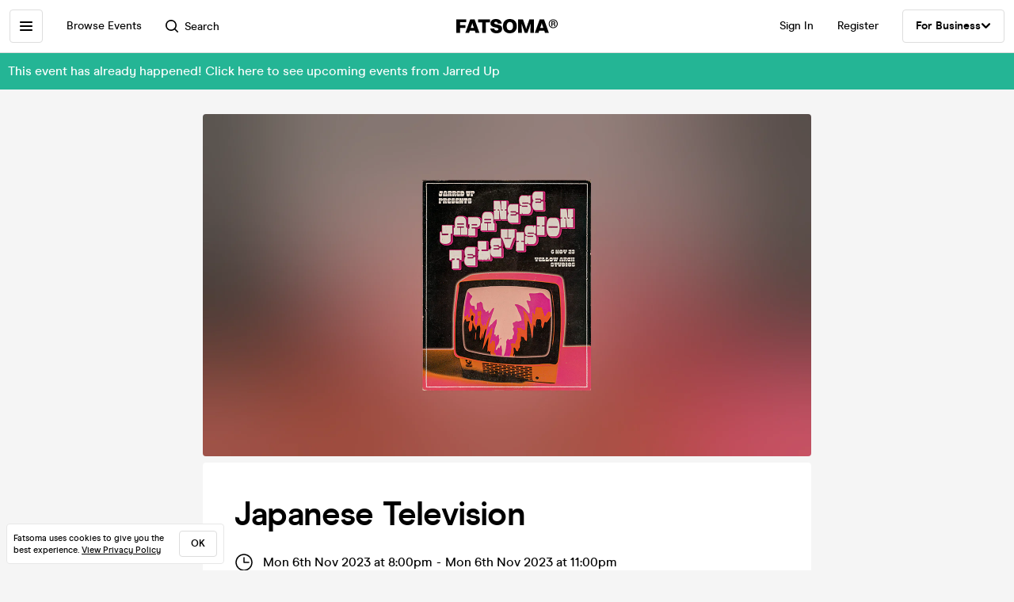

--- FILE ---
content_type: text/css; charset=UTF-8
request_url: https://cdn-ember.fatsoma.com/assets/ember-web-app-49cc8801c456693708b5374c976c5dd3.css
body_size: 42020
content:
:root{--page-event-margin:0.5rem;--page-event-card-margin-bottom:0.5rem;--page-event-card-border-radius:0.25rem}._img_18h6hu{aspect-ratio:16/9;margin-bottom:var(--page-event-card-margin-bottom)}@media (min-width:640px){._img_18h6hu{margin-left:var(--page-event-margin);margin-right:var(--page-event-margin);margin-top:1rem}}@media (min-width:640px){._event-image_18h6hu,._placeholder-image_18h6hu{width:100%;border-radius:var(--page-event-card-border-radius)}}._brand-card_18h6hu{margin-top:1.875rem}._card_18h6hu{background-color:var(--color-primary-white);padding:.9375rem;border-radius:var(--page-event-card-border-radius);margin-bottom:var(--page-event-card-margin-bottom);margin-left:var(--page-event-margin);margin-right:var(--page-event-margin)}@media (min-width:640px){._card_18h6hu{padding:2.5rem}}._card_18h6hu:last-child{margin-bottom:1rem}._card-header_18h6hu{display:flex;justify-content:space-between;align-items:center}._card-title_18h6hu{font-size:1.5rem;line-height:2rem;letter-spacing:-.03125rem;font-weight:var(--font-weight-bold);color:var(--color-primary-black);margin-bottom:.5rem;text-transform:capitalize}@media (min-width:640px){._card-title_18h6hu{font-size:2.25rem;line-height:2.75rem;letter-spacing:-.0625rem;font-weight:var(--font-weight-bold);margin-bottom:1.25rem}}._card-title--tickets_18h6hu{margin-bottom:0}._event-heading_18h6hu{font-size:1.75rem;line-height:2.375rem;letter-spacing:-.025rem;font-weight:var(--font-weight-bold);margin-bottom:1rem;word-break:break-word}@media (min-width:640px){._event-heading_18h6hu{font-size:2.625rem;line-height:3.125rem;letter-spacing:-.05rem;font-weight:var(--font-weight-bold);margin-bottom:1.5rem}}._brand_18h6hu{font-size:.75rem;font-weight:700;color:var(--color-primary-black);margin:0 0 1.5625rem}@media (min-width:640px){._brand_18h6hu{font-size:.9375rem}}._info_18h6hu{display:flex;align-items:center;font-size:.75rem;line-height:1.125rem;letter-spacing:0;font-weight:var(--font-weight-medium);color:var(--color-primary-black);margin-bottom:.625rem}@media (min-width:640px){._info_18h6hu{font-size:1rem;line-height:1.375rem;letter-spacing:0;font-weight:var(--font-weight-medium);margin-bottom:1rem}}._info-fee_18h6hu{color:var(--color-grey-4);margin-left:.25rem}._icon_18h6hu{width:1.375rem;margin-right:.75rem}@media (min-width:640px){._icon_18h6hu{width:1.5rem}}._optional-info_18h6hu{font-size:.75rem;line-height:1.125rem;letter-spacing:0;font-weight:var(--font-weight-medium);color:var(--color-grey-5);margin-top:.875rem}@media (min-width:640px){._optional-info_18h6hu{font-size:.875rem;line-height:1.25rem;letter-spacing:0;font-weight:var(--font-weight-medium);margin-top:1.875rem;display:grid;grid-template-columns:repeat(2,minmax(0,1fr));gap:16px;align-items:flex-start}}._optional-info_18h6hu ._age-restrictions_18h6hu,._optional-info_18h6hu ._last-entry_18h6hu{display:flex;align-items:flex-start}._icon-small-wrapper_18h6hu{display:flex;flex:none;justify-content:center;align-items:center;width:1.375rem;text-align:center;margin-right:.75rem}@media (min-width:640px){._icon-small-wrapper_18h6hu{width:1.5rem}}._icon-small_18h6hu{position:relative;top:.0625rem;width:1rem}@media (min-width:640px){._icon-small_18h6hu{top:.1875rem}}@media (max-width:640px){._last-entry_18h6hu{margin-bottom:1rem}}._items-list_18h6hu{border:0;margin:0;padding:0}._access-code-toggle_18h6hu{align-self:flex-start;display:inline-block;font-size:.875rem;line-height:1.125rem;font-weight:var(--font-weight-bold);color:var(--color-primary-black);background-color:var(--color-primary-white);border:1px solid var(--color-grey-3);text-align:center;padding:.75rem;border-radius:.25rem;cursor:pointer;transition:all .2s ease-in-out}._access-code-toggle_18h6hu:hover{background-color:var(--color-primary-black);color:var(--color-primary-white);border-color:var(--color-primary-black)}._access-code-toggle_18h6hu:focus{outline:0}._nft_18h6hu{margin:.625rem .5rem .625rem .5rem}._names_i2sv04{display:flex;flex-direction:column;gap:.625rem;font-size:1.25rem;line-height:1.75rem;letter-spacing:-.03125rem;font-weight:var(--font-weight-medium);color:var(--color-primary-black)}._location_cbelrm{display:flex;justify-content:space-between}._name_cbelrm{color:var(--color-primary-black);font-size:.875rem;line-height:1.25rem;letter-spacing:0;font-weight:var(--font-weight-extrabold)}@media (min-width:640px){._name_cbelrm{font-size:1rem;line-height:1.375rem;letter-spacing:0;font-weight:var(--font-weight-extrabold)}}._address_cbelrm{font-size:.75rem;line-height:1.125rem;letter-spacing:0;font-weight:var(--font-weight-medium);color:var(--color-grey-5)}@media (min-width:640px){._address_cbelrm{font-size:.875rem;line-height:1.25rem;letter-spacing:0;font-weight:var(--font-weight-medium)}}._link_cbelrm{display:inline-block;font-size:.75rem;line-height:1.375rem;font-weight:var(--font-weight-bold);background:#fff;border:1px solid var(--color-grey-3);color:var(--color-primary-black);margin-left:.75rem;padding:.375rem .75rem;border-radius:.25rem;cursor:pointer;white-space:nowrap;transition:all .2s ease-in-out}@media (min-width:640px){._link_cbelrm{font-size:.875rem;padding:.625rem .875rem}}._link_cbelrm:hover{background-color:var(--color-primary-black);border-color:var(--color-primary-black);color:var(--color-primary-white)}._home_1v2uxa{background-color:#fff}._container_1v2uxa{position:relative;padding-left:1rem;padding-right:1rem;z-index:1;overflow:hidden}._container_1v2uxa:after{content:'';display:block;clear:both}@media (min-width:640px){._container_1v2uxa{margin-left:auto;margin-right:auto;max-width:90rem;padding-left:3.5rem;padding-right:3.5rem}}._list_1v2uxa{position:relative;border-bottom:1px solid var(--color-grey-2);margin-bottom:2.5rem;padding-bottom:2.5rem}@media (min-width:640px){._list_1v2uxa{margin-bottom:3.5rem;padding-bottom:3.5rem}}._no-border_1v2uxa{border-bottom:none;margin-bottom:0;padding-bottom:0}._list-header_1v2uxa{display:flex;align-items:center;justify-content:space-between;margin-bottom:1.5rem}._list-title_1v2uxa{font-size:1.125rem;line-height:1.5rem;letter-spacing:-.015625rem;font-weight:var(--font-weight-bold);font-weight:var(--font-weight-medium);color:var(--color-primary-black)}@media (min-width:640px){._list-title_1v2uxa{font-size:1.5rem;line-height:2rem;letter-spacing:-.03125rem;font-weight:var(--font-weight-bold);font-weight:var(--font-weight-medium)}}._list-button_1v2uxa{font-size:.75rem;line-height:1.125rem;padding:.5rem .75rem}@media (min-width:640px){._list-button_1v2uxa{font-size:.875rem;line-height:1.375rem;padding:.625rem .875rem}}._product-lists_1v2uxa ._product-list-wrapper_1v2uxa:last-of-type ._product-list_1v2uxa{border-bottom:none;margin-bottom:0;padding-bottom:0}._apps_18zofj{min-height:22.5rem;display:flex;flex-direction:column;justify-content:space-between;position:relative;background-color:#ebebed;background-image:url("https://cdn-ember.fatsoma.com/assets/images/home/app-bg-mobile-d550954fb0891922ca114366ee612e2f.png");background-size:150%;background-position:138% 40%;background-repeat:no-repeat;color:var(--color-primary-white);overflow:hidden;z-index:1;margin:3.5rem 0;border-radius:.25rem}@media only screen and (min-width:470px){._apps_18zofj{background-size:1000px;background-position:center 150%}._apps_18zofj::before{content:"";position:absolute;bottom:0;left:0;width:100%;height:40%;background:linear-gradient(0deg,rgb(0 0 0 / 50%) 0,rgb(0 0 0 / 0%) 100%)}}@media only screen and (min-width:900px){._apps_18zofj{flex-direction:row;background-image:url("https://cdn-ember.fatsoma.com/assets/images/home/app-bg-desktop-eec5ae511c5bc8523a5c374513d4b2d0.jpg");background-size:cover;background-position:center right}._apps_18zofj::before{display:none}}._content_18zofj{position:relative;display:flex;flex-direction:column;text-align:center;padding:2rem 1rem;z-index:1}@media only screen and (min-width:900px){._content_18zofj{flex-shrink:0;flex-grow:0;text-align:left;padding:2.5rem 2rem}}._image_18zofj{margin:1.5rem auto 3.75rem;max-width:36.25rem}@media only screen and (min-width:900px){._image_18zofj{display:none}}._image_18zofj img{max-width:20.5rem;width:100%}._image-desktop_18zofj{position:relative;display:none;padding-right:1.875rem;max-width:36.25rem}@media only screen and (min-width:900px){._image-desktop_18zofj{display:flex;flex:1;align-items:center;justify-content:flex-end}}._image-desktop_18zofj ._image-desktop-1_18zofj{position:absolute;left:0;max-width:9.8125rem}._image-desktop_18zofj ._image-desktop-2-top_18zofj{max-width:13.625rem;width:100%}._image-desktop_18zofj ._image-desktop-2-bottom_18zofj{max-width:15.8125rem}._image-desktop-2-wrapper_18zofj{height:100%;display:flex;flex-direction:column;align-items:flex-start;justify-content:space-between;padding-top:2.5rem;padding-bottom:1.5rem}._heading_18zofj{font-size:1.875rem;font-weight:700;line-height:1.875rem;letter-spacing:-.0625rem;color:var(--color-primary-black)}@media only screen and (min-width:900px){._heading_18zofj{max-width:37.75rem;font-size:50px;letter-spacing:-.0625rem;line-height:50px;margin-bottom:1rem}}._content-wrap_18zofj{margin-top:auto}._subheading_18zofj{max-width:26.875rem;margin:0 auto;font-size:.75rem;line-height:1.125rem;letter-spacing:0;font-weight:var(--font-weight-medium);color:var(--color-grey-4)}@media only screen and (min-width:470px) and (max-width:899px){._subheading_18zofj{color:var(--color-primary-white)}}@media only screen and (min-width:900px){._subheading_18zofj{font-size:.875rem;line-height:1.25rem;letter-spacing:0;font-weight:var(--font-weight-medium);margin:0}}._subheading_18zofj b,._subheading_18zofj strong{color:var(--color-primary-black)}@media only screen and (min-width:470px) and (max-width:899px){._subheading_18zofj b,._subheading_18zofj strong{color:var(--color-primary-white)}}@media only screen and (max-width:358px){._subheading_18zofj br{display:none}}._app-buttons_18zofj{width:100%;display:flex;flex-direction:row;align-items:center;justify-content:center;gap:.375rem;margin-top:1.25rem}@media only screen and (min-width:900px){._app-buttons_18zofj{justify-content:flex-start}}@media (min-width:640px){._app-buttons_18zofj{gap:.75rem}}._app-button_18zofj{display:inline-block}._app-button-default_18zofj{opacity:1}._app-button-hover_18zofj{opacity:0}._svg-container_18zofj{position:relative;display:inline-block;height:2.6875rem}._svg-container_18zofj svg{position:absolute;top:0;left:0;transform:translateZ(0);transition:opacity .3s ease-in-out}@media (hover:hover){._svg-container_18zofj:hover ._app-button-default_18zofj{opacity:0}._svg-container_18zofj:hover ._app-button-hover_18zofj{opacity:1}}._app-button-ios_18zofj,._svg-container-ios_18zofj{max-width:7.9375rem;width:100%}._app-button-android_18zofj,._svg-container-android_18zofj{max-width:9rem;width:100%}._business_vvd3gh{position:relative;display:flex;align-items:center;justify-content:center;flex-direction:column;width:100%;background-color:var(--color-grey-1);margin:3.5rem 0;overflow:hidden;border-radius:.25rem}@media only screen and (min-width:768px){._business_vvd3gh{overflow:hidden}}._business-before_vvd3gh{content:"";display:none;position:absolute;width:31.5625rem;height:31.5625rem;top:-120px;left:-38%;background:url("https://cdn-ember.fatsoma.com/assets/images/home/business-image-left-ae7a4415d448054eef0893cbdf29c7ac.png");background-size:cover}@media only screen and (min-width:768px){._business-before_vvd3gh{display:block}}@media only screen and (min-width:850px){._business-before_vvd3gh{left:-28%}}@media only screen and (min-width:1020px){._business-before_vvd3gh{left:-18%}}@media only screen and (min-width:1140px){._business-before_vvd3gh{left:-5%}}._business-after_vvd3gh{content:"";display:none;position:absolute;width:31.5625rem;height:31.5625rem;bottom:-110px;right:-38%;background:url("https://cdn-ember.fatsoma.com/assets/images/home/business-image-right-e1710d0771c7d2ae87c4d8d75f05af12.png");background-size:cover}@media only screen and (min-width:768px){._business-after_vvd3gh{display:block}}@media only screen and (min-width:850px){._business-after_vvd3gh{right:-28%}}@media only screen and (min-width:1020px){._business-after_vvd3gh{right:-18%}}@media only screen and (min-width:1140px){._business-after_vvd3gh{right:-5%}}._image_vvd3gh{position:relative;margin:.625rem auto 0;z-index:2}@media only screen and (min-width:768px){._image_vvd3gh{display:none}}._content_vvd3gh{text-align:center;padding:2rem 1rem 0}@media (min-width:640px){._content_vvd3gh{padding:4rem 2rem}}._heading_vvd3gh{max-width:16.25rem;font-size:1.875rem;font-weight:700;line-height:1.875rem;letter-spacing:-.0625rem;color:var(--color-primary-black);margin:0 auto 1rem}@media (min-width:640px){._heading_vvd3gh{max-width:26.875rem;font-size:3.125rem;line-height:3.125rem;letter-spacing:-.125rem}}._subheading_vvd3gh{max-width:19.375rem;font-size:.75rem;line-height:1.125rem;letter-spacing:0;font-weight:var(--font-weight-medium);color:var(--color-primary-black);margin:0 auto 1rem}@media (min-width:640px){._subheading_vvd3gh{max-width:23.75rem;font-size:.875rem;line-height:1.25rem;letter-spacing:0;font-weight:var(--font-weight-medium)}}._btn_vvd3gh{background-color:var(--color-primary-pink);border-color:var(--color-primary-pink);color:var(--color-primary-black);padding:.75rem 1.5rem}@media (min-width:640px){._btn_vvd3gh{font-size:1rem;line-height:1.25rem;padding:1rem 2.25rem}}._btn_vvd3gh:hover{background-color:var(--color-primary-black);border-color:var(--color-primary-black);color:var(--color-primary-white)}._list_sdy21k{padding:2.5rem 0;background-color:var(--color-grey-1);border:none;overflow:hidden}@media (min-width:640px){._list_sdy21k{padding:3.75rem 0}}._container_sdy21k{overflow:initial}._header_sdy21k{margin-bottom:1.25rem}._categories_sdy21k{display:flex;flex-wrap:wrap;min-height:11.6875rem}@media (min-width:640px){._categories_sdy21k{min-height:15.9375rem}}._categories_sdy21k .swiper-slide{max-width:9.0625rem;width:100%!important;margin-right:.5rem}@media (min-width:640px){._categories_sdy21k .swiper-slide{max-width:13.125rem;margin-right:1rem}}._categories_sdy21k .swiper-slide:last-child{margin-right:0}._categories_sdy21k .swiper-scrollbar{opacity:0}._swiper-buttons_sdy21k{display:none;gap:.25rem}@media (min-width:640px){._swiper-buttons_sdy21k{display:flex}}._swiper-buttons_sdy21k svg{display:block;cursor:pointer;transition:fill .2s ease-in-out}._swiper-buttons_sdy21k svg:hover{fill:var(--color-primary-black)}._swiper-buttons_sdy21k svg:hover path{stroke:var(--color-primary-white)}._header_1rskcd{margin-bottom:1.25rem}._occasions_1rskcd{display:flex;justify-content:space-between;padding-bottom:.9375rem}._occasions_1rskcd .swiper-slide{max-width:12.375rem;width:100%!important;margin-right:.625rem}@media (min-width:640px){._occasions_1rskcd .swiper-slide{max-width:19rem}}._occasions_1rskcd .swiper-slide:last-child{margin-right:0}._list_gkehwj{min-height:10.25rem}@media (min-width:640px){._list_gkehwj{min-height:11.875rem}}._products_gkehwj{display:flex;justify-content:space-between;min-height:14.375rem}@media (min-width:640px){._products_gkehwj{min-height:17rem}}._products_gkehwj .swiper-slide{max-width:10.9375rem;width:100%!important;margin-right:.5rem}@media (min-width:640px){._products_gkehwj .swiper-slide{max-width:13rem;margin-right:1rem}}._products_gkehwj .swiper-slide:last-child{margin-right:0}._product-size-4_gkehwj .swiper-slide{max-width:18.5625rem}@media (min-width:640px){._product-size-4_gkehwj .swiper-slide{max-width:20rem}}._soma_19byez{position:relative;display:flex;align-items:center;flex-direction:column;justify-content:center;width:100%;min-height:23.125rem;border:1px solid var(--color-grey-3);margin:3.5rem 0;padding:2rem 1.5rem 1.5rem;overflow:hidden;border-radius:.25rem}@media only screen and (min-width:768px){._soma_19byez{padding:0;overflow:hidden;flex-direction:row;justify-content:space-between;align-items:stretch}}._content_19byez{position:relative;display:flex;flex-direction:column;align-items:center;text-align:center;padding:0;z-index:1;flex:1 1 50%}@media only screen and (min-width:768px){._content_19byez{align-items:flex-start;text-align:left;padding:2.375rem 2rem}}@media only screen and (min-width:768px){._content-wrap_19byez{margin-top:auto}}._image_19byez{position:relative;flex:1 1 50%;display:flex;align-items:center;justify-content:center;margin:1.5rem 0 0 0;max-width:30.75rem;width:100%;max-height:21.5rem}@media only screen and (min-width:768px){._image_19byez{margin:auto 1.5rem auto 0;justify-content:flex-end}}@media only screen and (min-width:1020px){._image_19byez{margin-right:3.75rem}}._image_19byez img{width:100%;z-index:2}._image_19byez ._img-base_19byez{max-width:30.75rem;width:100%}._image_19byez ._img-floating_19byez{position:absolute}._image_19byez ._img-floating-z_19byez{z-index:1}._image_19byez:after{content:"";position:absolute;bottom:-13.75rem;left:0;width:28.125rem;height:28.125rem;background-image:url("https://cdn-ember.fatsoma.com/assets/images/home/soma-gradient-6319a8457ffebb38029fe70bd0f53d08.jpg");background-size:cover;background-position:center;background-repeat:no-repeat;transform:rotate(180deg) translateX(-50%)}@media only screen and (min-width:768px){._image_19byez:after{top:.625rem;bottom:auto;left:auto;right:-9.375rem;transform:rotate(140deg) translateX(0)}}._heading_19byez{max-width:16.25rem;font-size:1.875rem;font-weight:700;line-height:1.875rem;letter-spacing:-.0625rem;color:var(--color-primary-black);margin:0 0 1rem}@media (min-width:640px){._heading_19byez{max-width:26.875rem;font-size:3.125rem;line-height:3.125rem;letter-spacing:-.125rem}}._subheading_19byez{max-width:25rem;font-size:.75rem;line-height:1.125rem;letter-spacing:0;font-weight:var(--font-weight-medium);color:var(--color-primary-black);margin-bottom:1rem}@media (min-width:640px){._subheading_19byez{font-size:.875rem;line-height:1.25rem;letter-spacing:0;font-weight:var(--font-weight-medium)}}._btn_19byez{background-color:var(--color-primary-pink);border-color:var(--color-primary-pink);color:var(--color-primary-black);padding:.75rem 1.5rem}@media (min-width:640px){._btn_19byez{font-size:1rem;line-height:1.25rem;padding:1rem 2.25rem}}._btn_19byez:hover{background-color:var(--color-primary-black);border-color:var(--color-primary-black);color:var(--color-primary-white)}._title_iv1tx7{margin-bottom:.5625rem}._details_iv1tx7{margin-bottom:1.5rem}._label_iv1tx7{font-size:.75rem;line-height:1.125rem;letter-spacing:0;font-weight:var(--font-weight-bold);color:var(--color-grey-4);margin-bottom:.5rem}._value_iv1tx7{font-weight:600;margin-bottom:1rem;line-height:1.125rem;color:var(--color-primary-black)}._info_iv1tx7{font-size:.8125rem;color:var(--color-primary-black);letter-spacing:-.2px;line-height:1.125rem;background:var(--color-grey-1);border:1px solid var(--color-grey-3);border-radius:5px;margin-bottom:.9375rem;padding:.875rem .9375rem;max-width:32.5625rem}._info_iv1tx7 ._strong_iv1tx7{font-weight:600}._info_iv1tx7 ._link_iv1tx7{text-decoration:underline}._success_iv1tx7{font-size:.8125rem;color:var(--color-primary-black);letter-spacing:-.2px;line-height:1.125rem;background:rgb(36 181 149 / 20%);border:1px solid var(--color-primary-green);border-radius:5px;margin-bottom:.9375rem;padding:.875rem .9375rem;max-width:32.5625rem}._buttons_iv1tx7{display:flex;flex-direction:row;flex-wrap:wrap;gap:.5rem}._button--secondary_iv1tx7{font-family:var(--button-secondary-font, var(--button-font));font-size:var(--button-secondary-font-size, .875rem);line-height:var(--button-secondary-line-height, 1.125rem);font-weight:var(--button-secondary-font-weight,var(--font-weight-bold));letter-spacing:var(--button-secondary-letter-spacing, 0);background:var(--button-secondary-bg,var(--color-primary-white));border:1px solid;border-color:var(--button-secondary-border,var(--color-grey-3));color:var(--button-secondary-color,var(--color-primary-black));text-transform:var(--button-secondary-text-transform,none);padding:var(--button-secondary-padding-y,.625rem) var(--button-secondary-padding-x,.875rem);border-radius:var(--button-secondary-shape,.25rem);transition-property:color,background-color,border-color,fill,stroke;transition-duration:.2s;transition-timing-function:ease-in-out}@media (min-width:640px){._button--secondary_iv1tx7{font-size:var(--button-secondary-font-size-desktop, 1rem);line-height:var(--button-secondary-line-height-desktop, 1.25rem);font-weight:var(--button-secondary-font-weight-desktop,var(--font-weight-bold));letter-spacing:var(--button-secondary-letter-spacing-desktop, 0);padding:var(--button-secondary-padding-y,.6875rem) var(--button-secondary-padding-x,.875rem)}}@media (hover:hover){._button--secondary_iv1tx7:hover{background-color:var(--button-secondary-bg-hover,var(--color-primary-black));border-color:var(--button-secondary-border-hover,var(--color-primary-black));color:var(--button-secondary-color-hover,var(--color-primary-white))}}._share_xwmbi9{cursor:pointer;transition:.25s opacity ease-in-out}._share_xwmbi9:hover{opacity:.8}.apps{background-color:var(--color-primary-black)}._discover_fzvlh6{position:relative;background:var(--color-primary-black);background-image:url("https://cdn-ember.fatsoma.com/assets/images/pods/apps/hero-bg-mobile-6a2dbec1f4f90d97cc53fa640f1d2047.jpg");background-size:cover;background-position:center center;color:var(--color-primary-white);overflow:hidden;padding:7.5rem 0}@media (min-width:640px){._discover_fzvlh6{background-image:url("https://cdn-ember.fatsoma.com/assets/images/pods/apps/hero-bg-09f2060f271c0baab717f3cf59787d78.jpg");padding:11.25rem 0}}._discover_fzvlh6 ._container_fzvlh6{position:relative;text-align:center;margin-left:auto;margin-right:auto}@media (min-width:640px){._discover_fzvlh6 ._container_fzvlh6{display:flex;flex-direction:column;align-content:center;align-items:center}}@media (max-width:640px){._discover_fzvlh6 ._container_fzvlh6{padding:0 .9375rem}}._discover-title_fzvlh6{max-width:19.6875rem;font-weight:700;font-size:2.5rem;line-height:2.5rem;letter-spacing:-.1rem;color:var(--color-primary-white);margin-left:auto;margin-right:auto;margin-bottom:.625rem;text-shadow:1px 1px 80px rgb(0 0 0 / 50%)}@media (min-width:640px){._discover-title_fzvlh6{max-width:35.625rem;font-size:4.375rem;line-height:4.375rem;letter-spacing:-.175rem;margin-bottom:1.5rem}}._discover-subtitle_fzvlh6{max-width:15.625rem;font-size:.875rem;line-height:1.125rem;letter-spacing:0;font-weight:var(--font-weight-bold);color:var(--color-primary-white);margin-left:auto;margin-right:auto;text-shadow:1px 1px 40px rgb(0 0 0 / 50%)}@media (min-width:640px){._discover-subtitle_fzvlh6{max-width:22.5rem;font-size:1.25rem;line-height:1.75rem;letter-spacing:-.03125rem;font-weight:var(--font-weight-medium);font-weight:600;line-height:1.625rem}}._app-buttons_fzvlh6{width:100%;display:flex;flex-direction:row;align-items:center;justify-content:center;gap:.375rem;margin-top:1.25rem}@media (min-width:640px){._app-buttons_fzvlh6{gap:.75rem;margin-top:2.5rem}}._app-button_fzvlh6{display:inline-block}._app-button-default_fzvlh6{opacity:1}._app-button-hover_fzvlh6{opacity:0}._svg-container_fzvlh6{position:relative;display:inline-block}._svg-container_fzvlh6 svg{position:absolute;top:0;left:0;transform:translateZ(0);transition:opacity .3s ease-in-out}@media (hover:hover){._svg-container_fzvlh6:hover ._app-button-default_fzvlh6{opacity:0}._svg-container_fzvlh6:hover ._app-button-hover_fzvlh6{opacity:1}}._app-button-ios_fzvlh6,._svg-container-ios_fzvlh6{max-width:7.9375rem;width:100%}@media (min-width:640px){._app-button-ios_fzvlh6,._svg-container-ios_fzvlh6{max-width:10rem;height:3.375rem}}._app-button-android_fzvlh6,._svg-container-android_fzvlh6{max-width:9rem;width:100%}@media (min-width:640px){._app-button-android_fzvlh6,._svg-container-android_fzvlh6{max-width:11.375rem;height:3.375rem}}._title_lymgz{font-size:1.375rem;line-height:1.75rem;letter-spacing:-.03125rem;font-weight:var(--font-weight-bold);margin-bottom:1rem}@media (min-width:640px){._title_lymgz{font-size:1.5rem;line-height:2rem;letter-spacing:-.03125rem;font-weight:var(--font-weight-bold);margin:auto;margin-bottom:1.5rem}}._callout_lymgz{margin-top:2.375rem}._title_1bh3pz{font-size:1.375rem;line-height:1.75rem;letter-spacing:-.03125rem;font-weight:var(--font-weight-bold);margin-bottom:1rem}@media (min-width:640px){._title_1bh3pz{font-size:1.5rem;line-height:2rem;letter-spacing:-.03125rem;font-weight:var(--font-weight-bold);margin:auto;margin-bottom:1.5rem}}._callout_1bh3pz{margin-top:2.375rem}div._hidden_a1zody{display:none}.checkout ._container_i0ckhx{display:flex;flex:1;flex-direction:column}.checkout ._panel_i0ckhx{height:100%}.checkout-basket-nft ._container_i0ckhx{height:auto}.checkout-basket-index,.checkout-basket-payment,.checkout-basket-payment-loading{background:var(--page-bg,var(--color-primary-white));overflow-x:hidden}.checkout-basket-index ._content_i0ckhx,.checkout-basket-payment ._content_i0ckhx,.checkout-basket-payment-loading ._content_i0ckhx{height:100%}@media (min-width:640px){.checkout-basket-index ._content_i0ckhx,.checkout-basket-payment ._content_i0ckhx,.checkout-basket-payment-loading ._content_i0ckhx{margin:0;padding:5.625rem 6.25rem 5.625rem 2.5rem}}@media only screen and (width <= 999px){.checkout-basket-index ._content_i0ckhx,.checkout-basket-payment ._content_i0ckhx,.checkout-basket-payment-loading ._content_i0ckhx{padding:3.125rem 2.5rem}}@media (max-width:640px){.checkout-basket-index ._content_i0ckhx,.checkout-basket-payment ._content_i0ckhx,.checkout-basket-payment-loading ._content_i0ckhx{padding:2.1875rem 1.25rem}}@media (max-width:400px){.checkout-basket-index ._content_i0ckhx,.checkout-basket-payment ._content_i0ckhx,.checkout-basket-payment-loading ._content_i0ckhx{padding:2.1875rem .9375rem}}.checkout-basket-index ._sidebar-hidden_i0ckhx,.checkout-basket-payment ._sidebar-hidden_i0ckhx,.checkout-basket-payment-loading ._sidebar-hidden_i0ckhx{padding-right:2.5rem;margin-left:auto;margin-right:auto;max-width:46.5rem}.checkout-basket-index ._sidebar-content_i0ckhx,.checkout-basket-index ._sidebar_i0ckhx,.checkout-basket-payment ._sidebar-content_i0ckhx,.checkout-basket-payment ._sidebar_i0ckhx,.checkout-basket-payment-loading ._sidebar-content_i0ckhx,.checkout-basket-payment-loading ._sidebar_i0ckhx{background-color:var(--sidebar-bg,var(--color-grey-1))}@media (min-width:640px){.checkout-basket-index ._sidebar-content_i0ckhx,.checkout-basket-index ._sidebar_i0ckhx,.checkout-basket-payment ._sidebar-content_i0ckhx,.checkout-basket-payment ._sidebar_i0ckhx,.checkout-basket-payment-loading ._sidebar-content_i0ckhx,.checkout-basket-payment-loading ._sidebar_i0ckhx{margin:0;padding:6.0625rem 2.5rem 5.625rem 6.25rem}}@media only screen and (width <= 999px){.checkout-basket-index ._sidebar-content_i0ckhx,.checkout-basket-index ._sidebar_i0ckhx,.checkout-basket-payment ._sidebar-content_i0ckhx,.checkout-basket-payment ._sidebar_i0ckhx,.checkout-basket-payment-loading ._sidebar-content_i0ckhx,.checkout-basket-payment-loading ._sidebar_i0ckhx{padding:3.125rem 2.5rem}}@media (max-width:640px){.checkout-basket-index ._sidebar-content_i0ckhx,.checkout-basket-index ._sidebar_i0ckhx,.checkout-basket-payment ._sidebar-content_i0ckhx,.checkout-basket-payment ._sidebar_i0ckhx,.checkout-basket-payment-loading ._sidebar-content_i0ckhx,.checkout-basket-payment-loading ._sidebar_i0ckhx{padding:1rem 1.25rem}}@media (max-width:400px){.checkout-basket-index ._sidebar-content_i0ckhx,.checkout-basket-index ._sidebar_i0ckhx,.checkout-basket-payment ._sidebar-content_i0ckhx,.checkout-basket-payment ._sidebar_i0ckhx,.checkout-basket-payment-loading ._sidebar-content_i0ckhx,.checkout-basket-payment-loading ._sidebar_i0ckhx{padding:1rem}}.checkout-basket-index ._sidebar-content_i0ckhx::after,.checkout-basket-index ._sidebar_i0ckhx::after,.checkout-basket-payment ._sidebar-content_i0ckhx::after,.checkout-basket-payment ._sidebar_i0ckhx::after,.checkout-basket-payment-loading ._sidebar-content_i0ckhx::after,.checkout-basket-payment-loading ._sidebar_i0ckhx::after{content:"";display:block;width:100%;position:absolute;top:0;right:-100%;bottom:0;background:var(--sidebar-bg,var(--color-grey-1))}@media (max-width:640px){.checkout-basket-index ._sidebar-content_i0ckhx::after,.checkout-basket-index ._sidebar_i0ckhx::after,.checkout-basket-payment ._sidebar-content_i0ckhx::after,.checkout-basket-payment ._sidebar_i0ckhx::after,.checkout-basket-payment-loading ._sidebar-content_i0ckhx::after,.checkout-basket-payment-loading ._sidebar_i0ckhx::after{max-height:6.25rem}}.checkout-basket-complete{background:var(--page-bg,var(--color-grey-1))}.checkout-basket-complete ._container_i0ckhx{height:initial}.checkout-basket-complete ._panel_i0ckhx{height:initial;padding-top:0}.checkout-basket-complete ._content_i0ckhx{background:var(--order-complete-bg,var(--page-bg,var(--color-grey-1)));padding:0 .9375rem}@media (min-width:640px){.checkout-basket-complete ._content_i0ckhx{padding:0 1.25rem}}@media (max-width:640px){._sidebar-content_i0ckhx{font-size:.75rem}}._sidebar-title_i0ckhx{font-family:var(--sidebar-title-font, var(--body-font));font-size:var(--sidebar-title-font-size, .875rem);line-height:var(--sidebar-title-line-height, 1.25rem);letter-spacing:var(--sidebar-title-letter-spacing, 0);font-weight:var(--sidebar-title-font-weight,var(--font-weight-bold));text-transform:var(--sidebar-title-text-transform,none);color:var(--sidebar-title-color,var(--color-primary-black))}@media (min-width:640px){._sidebar-title_i0ckhx{font-size:var(--sidebar-title-font-size-desktop, 1rem);line-height:var(--sidebar-title-line-height-desktop, 1.375rem);letter-spacing:var(--sidebar-title-letter-spacing-desktop, 0);font-weight:var(--sidebar-title-font-weight-desktop,var(--font-weight-bold));text-transform:var(--sidebar-title-text-transform-desktop,none)}}.checkout-basket-nft ._content_i0ckhx{background-color:var(--page-bg,var(--color-primary-black));display:flex;flex-direction:column;align-items:center;align-self:flex-start;height:100%;padding:1rem}@media (min-width:640px){.checkout-basket-nft ._content_i0ckhx{padding:3.75rem}}.checkout-basket-nft ._content_i0ckhx>div{height:100%}._queue_ejwakv{margin-left:auto;margin-right:auto;margin-top:2.5rem;padding:0 1rem}@media (min-width:640px){._queue_ejwakv{max-width:42rem}}._app-buttons_5ofnle{display:flex;justify-content:center}@media (min-width:640px){._app-buttons_5ofnle{justify-content:flex-start}}._app-button_5ofnle{display:block;height:2.25rem;transition:box-shadow .3s ease-in-out}._app-button_5ofnle:hover{box-shadow:0 6px 15px rgb(255 255 255 / 15%)}._app-button-ios_5ofnle{max-width:6.8125rem;border-radius:.25rem;margin-right:.375rem}._app-button-android_5ofnle{max-width:7.6875rem;border-radius:.25rem}._app_10n1g6{max-width:18.75rem;width:100%;display:flex;flex-direction:column;align-items:center;justify-content:center;position:relative;background-color:var(--color-primary-black);color:var(--color-primary-white);text-align:center;overflow:hidden;margin-bottom:.5rem;margin-left:auto;border-radius:.25rem}._app-content_10n1g6{display:flex;flex-direction:column;padding:1.5rem 1rem}@media (min-width:640px){._app-content_10n1g6{padding:2rem .75rem 0}}._app-heading_10n1g6{max-width:19.5rem;font-family:var(--font-family-switzer);font-weight:400;font-size:2rem;line-height:1.75rem;letter-spacing:-.0625rem;text-transform:uppercase;color:var(--color-primary-white);margin-bottom:1.25rem}._app-buttons_10n1g6{display:flex;align-items:center;justify-content:center}._app-button_10n1g6{display:block;height:2.375rem;transition:box-shadow .3s ease-in-out}._app-button_10n1g6:hover{box-shadow:0 6px 15px rgb(255 255 255 / 15%)}._app-button-ios_10n1g6{max-width:7.0625rem;border-radius:.25rem;margin-right:.375rem}._app-button-android_10n1g6{max-width:8rem;border-radius:.25rem}._recaptcha_rkltwi{display:none}._hint_1lqrws{font-family:var(--input-hint-font, var(--body-font));font-size:var(--input-hint-font-size, .75rem);line-height:var(--input-hint-line-height, 1.125rem);letter-spacing:var(--input-hint-letter-spacing, 0);font-weight:var(--input-hint-font-weight,var(--font-weight-medium));text-transform:var(--input-hint-text-transform,none);color:var(--input-hint,var(--color-grey-4))}@media (min-width:640px){._hint_1lqrws{font-size:var(--input-hint-font-size-desktop, .875rem);line-height:var(--input-hint-line-height-desktop, 1.25rem);letter-spacing:var(--input-hint-letter-spacing-desktop, 0);font-weight:var(--input-hint-font-weight-desktop,var(--font-weight-medium));text-transform:var(--input-hint-text-transform-desktop,none)}}._hint_1lqrws a{color:var(--input-hint,var(--color-grey-4))}._hint_1lqrws a:hover{color:var(--input-hint-hover,var(--color-primary-black));text-decoration:underline}._btn_1lqrws button{width:100%}._hint_1yfp9e{font-family:var(--input-hint-font, var(--body-font));font-size:var(--input-hint-font-size, .75rem);line-height:var(--input-hint-line-height, 1.125rem);letter-spacing:var(--input-hint-letter-spacing, 0);font-weight:var(--input-hint-font-weight,var(--font-weight-medium));text-transform:var(--input-hint-text-transform,none);color:var(--input-hint,var(--color-grey-4))}@media (min-width:640px){._hint_1yfp9e{font-size:var(--input-hint-font-size-desktop, .875rem);line-height:var(--input-hint-line-height-desktop, 1.25rem);letter-spacing:var(--input-hint-letter-spacing-desktop, 0);font-weight:var(--input-hint-font-weight-desktop,var(--font-weight-medium));text-transform:var(--input-hint-text-transform-desktop,none)}}._fieldset_1yfp9e{border:none;margin:0;padding:0}._btn_1yfp9e button{width:100%}._email-input_1yfp9e{position:relative}._btn_166und button{width:100%}._layout_1jlo5q{padding:1.25rem 1rem}@media (min-width:640px){._layout_1jlo5q{padding:3.75rem 1rem}}._wrapper_1jlo5q{display:flex;padding:1.5rem;flex-direction:column;align-items:center;gap:1.5rem;border-radius:.25rem;color:var(--page-title-color,var(--color-primary-black));text-align:center;background-color:var(--page-bg,var(--color-primary-white));margin:0 auto;max-width:22.5rem}@media (min-width:640px){._wrapper_1jlo5q{max-width:26.4375rem;gap:2rem;padding:2rem}}._content_1jlo5q{display:flex;flex-direction:column;align-items:center;gap:.625rem}@media (min-width:640px){._content_1jlo5q{gap:.75rem}}._icon_1jlo5q{width:3.75rem;height:3.75rem}._title_1jlo5q{font-family:var(--page-title-font, var(--body-font));font-size:var(--page-title-font-size, 1.5rem);font-weight:var(--page-title-font-weight,var(--font-weight-bold));line-height:var(--page-title-line-height, 2rem);letter-spacing:var(--page-title-letter-spacing, -.03125rem);color:var(--page-title-color,var(--color-primary-black));text-transform:var(--page-title-text-transform,none);text-align:center}@media (min-width:640px){._title_1jlo5q{font-size:var(--page-title-font-size-desktop, 2.25rem);font-weight:var(--page-title-font-weight-desktop,var(--font-weight-bold));line-height:var(--page-title-line-height-desktop, 2.75rem);letter-spacing:var(--page-title-letter-spacing-desktop, -.0625rem)}}._description_1jlo5q{font-size:.75rem;line-height:1.125rem;letter-spacing:0;font-weight:var(--font-weight-medium)}@media (min-width:640px){._description_1jlo5q{font-size:.875rem;line-height:1.25rem;letter-spacing:0;font-weight:var(--font-weight-medium)}}._description_1jlo5q>a{text-decoration:underline}@media (min-width:640px){._button_1jlo5q{width:100%}}._queue_g0v0wj{position:relative;padding:2.5rem 1rem;background-color:var(--page-bg,var(--color-primary-white));border-radius:.25rem;overflow:hidden}@media (min-width:640px){._queue_g0v0wj{padding:3.75rem 1rem}}._background_g0v0wj{content:"";position:absolute;top:0;left:0;width:100%;height:17.125rem;background-image:url("https://cdn-ember.fatsoma.com/assets/components/basket-queue/queue-gradient-31502d95f338e9da3523a3bac67f49cf.svg");background-position:center;background-repeat:repeat-x;transform:translateY(-50%)}._content_g0v0wj{position:relative;display:flex;flex-direction:column;align-items:center;gap:2rem;z-index:1}@media (min-width:640px){._content_g0v0wj{gap:2.5rem}}._title_g0v0wj{max-width:21.5rem;font-family:var(--queue-title-font, var(--page-title-font, var(--body-font)));font-size:var(--queue-title-font-size, 1.5rem);font-weight:var(--queue-title-font-weight,var(--page-title-font-weight,var(--font-weight-bold)));line-height:var(--queue-title-line-height, 2rem);letter-spacing:var(--queue-title-letter-spacing, -.03125rem);color:var(--queue-title-color,var(--page-title-color,var(--color-primary-black)));text-transform:var(--queue-title-text-transform,none);text-align:center}@media (min-width:640px){._title_g0v0wj{max-width:33rem;font-size:var(--queue-title-font-size-desktop, 2.25rem);font-weight:var(--queue-title-font-weight-desktop,var(--page-title-font-weight-desktop,var(--font-weight-bold)));line-height:var(--queue-title-line-height-desktop, 2.75rem);letter-spacing:var(--queue-title-letter-spacing-desktop, -.0625rem);text-transform:var(--queue-title-text-transform-desktop,none)}}._countdown_g0v0wj{display:flex;flex-direction:column;align-items:center;gap:-.25rem}._countdown_g0v0wj ._spinner_g0v0wj{margin-bottom:1.875rem}._countdown_g0v0wj ._time_g0v0wj{color:var(--queue-countdown-color,var(--page-title-color,var(--color-primary-black)));font-family:var(--queue-countdown-font, var(--page-title-font, var(--body-font)));font-size:var(--queue-countdown-font-size, 2.25rem);font-weight:var(--queue-countdown-font-weight,var(--page-title-font-weight-desktop,var(--font-weight-bold)));line-height:var(--queue-countdown-line-height, 2.75rem);letter-spacing:var(--queue-countdown-letter-spacing, -.0625rem);text-transform:var(--queue-countdown-text-transform,none);text-align:center}._countdown_g0v0wj ._left_g0v0wj{color:var(--queue-countdown-left-color,var(--text-color,var(--color-grey-4)));font-family:var(--queue-countdown-left-font, var(--body-font));font-size:var(--queue-countdown-left-font-size, 1.125rem);line-height:var(--queue-countdown-left-line-height, 1.5rem);letter-spacing:var(--queue-countdown-left-letter-spacing, -.015625rem);font-weight:var(--queue-countdown-left-font-weight,var(--font-weight-medium));text-transform:var(--queue-countdown-left-text-transform,none)}@media (min-width:640px){._countdown_g0v0wj ._left_g0v0wj{font-size:var(--queue-countdown-left-font-size-desktop, 1.25rem);line-height:var(--queue-countdown-left-line-height-desktop, 1.75rem);letter-spacing:var(--queue-countdown-left-letter-spacing-desktop, -.03125rem);font-weight:var(--queue-countdown-left-font-weight-desktop,var(--font-weight-medium));text-transform:var(--queue-countdown-left-text-transform-desktop,none)}}._warning_g0v0wj{color:var(--queue-countdown-warning-color,var(--text-color,var(--color-grey-5)));width:16.875rem;font-family:var(--queue-warning-font, var(--body-font));font-size:var(--queue-warning-font-size, .75rem);line-height:var(--queue-warning-line-height, 1.125rem);letter-spacing:var(--queue-warning-letter-spacing, 0);font-weight:var(--queue-warning-font-weight,var(--font-weight-medium));text-transform:var(--queue-warning-text-transform,none)}._warning_g0v0wj ._refresh_g0v0wj{font-weight:var(--queue-warning-bold-font-weight,var(--font-weight-bold))}._loading_3u52jx{margin-top:2.5rem;font-size:.875rem;color:var(--loading-text,var(--page-title-color,var(--color-primary-black)));text-align:center}@media (min-width:640px){._loading_3u52jx{font-size:1rem;margin-top:6.25rem}}._loader_3u52jx{margin-bottom:.3125rem}@media (min-width:640px){._loader_3u52jx{width:2.375rem;height:2.375rem}}._queue_3u52jx{text-align:center;justify-content:center;height:100%}._loading_3avscc{margin-top:2.5rem;font-size:.875rem;color:var(--loading-text,var(--page-title-color,var(--color-primary-black)));text-align:center}@media (min-width:640px){._loading_3avscc{font-size:1rem;margin-top:6.25rem}}._loader_3avscc{margin-bottom:.3125rem}@media (min-width:640px){._loader_3avscc{width:2.375rem;height:2.375rem}}._brand_1jf3yh{display:flex;align-content:center;align-items:center;border:none;background:#fff;padding-top:1rem;padding-bottom:1rem;gap:.75rem;border-bottom:1px solid var(--color-grey-3)}@media (min-width:640px){._brand_1jf3yh{gap:1rem;padding-top:.75rem;padding-bottom:.75rem}}._logo_1jf3yh{position:relative;background-color:var(--color-grey-1);background-image:url("https://cdn-ember.fatsoma.com/assets/components/brand-card/placeholder-8f4e31debd46dee4de0bb25b889b0ae8.svg");background-repeat:no-repeat;background-size:cover;background-position:center;width:2.875rem;height:2.875rem;border-radius:100%;overflow:hidden}@media (min-width:640px){._logo_1jf3yh{width:3.5rem;height:3.5rem}}._img-bg_1jf3yh{width:100%;height:100%;background-position:center;background-size:100%}._name_1jf3yh{font-size:.875rem;line-height:1.25rem;letter-spacing:0;font-weight:var(--font-weight-bold)}@media (min-width:640px){._name_1jf3yh{font-size:1rem;line-height:1.375rem;letter-spacing:0;font-weight:var(--font-weight-bold)}}._followers_1jf3yh{display:block;font-size:.6875rem;line-height:1.0625rem;letter-spacing:0;font-weight:var(--font-weight-medium);color:var(--color-grey-4)}@media (min-width:640px){._followers_1jf3yh{font-size:.75rem;line-height:1.125rem;letter-spacing:0;font-weight:var(--font-weight-medium)}}._brand-follow-button_u1bmvb{display:flex;align-items:center;justify-content:center}._brand-follow-button_u1bmvb svg{margin-right:.375rem}._blank_1yel07{display:flex;flex-direction:column;align-items:center;max-width:100%;text-align:center;margin:1.25rem auto .5rem}@media (min-width:640px){._blank_1yel07{margin-top:3.5rem;margin-bottom:1.875rem}}._image_1yel07{width:100%;max-width:14.375rem;margin-bottom:.8125rem}@media (min-width:640px){._image_1yel07{max-width:36.75rem}}._description_1yel07{width:100%;max-width:14.375rem;color:var(--color-grey-5);font-size:.75rem;line-height:1.125rem;margin-bottom:.8125rem}._description_1yel07 strong{color:var(--color-grey-5);font-weight:700}@media (min-width:640px){._description_1yel07{max-width:21.8125rem;font-size:.875rem;line-height:1.25rem}._description_1yel07 strong{font-weight:800;line-height:1.25rem}}._reset_1yel07{padding:.5rem .625rem .4375rem;border:1px solid var(--color-grey-3);background-color:var(--color-primary-white);color:var(--color-primary-black);font-size:.75rem;font-weight:700;line-height:1rem}._brand-list_fet1ov ._brand_fet1ov:first-of-type{padding-top:0}._brand-rep-button_123hbt{display:flex;align-items:center;justify-content:center}._brand-rep-button_123hbt svg{fill:var(--color-primary-white);margin-right:.375rem}@media (hover:hover){._brand-rep-button_123hbt:hover svg{fill:var(--color-primary-black)}}._consent_b9enfg{display:flex;align-items:center;position:fixed;bottom:.5rem;left:.5rem;width:100%;max-width:calc(100% - 100px);padding:.5rem;background:var(--color-primary-white);border:1px solid var(--color-grey-2);border-radius:.25rem;z-index:99}@media only screen and (min-width:415px){._consent_b9enfg{max-width:17.1875rem}}@media only screen and (max-width:360px){._consent_b9enfg{max-width:calc(100% - 30px);bottom:.9375rem;left:.9375rem}}._text_b9enfg{color:var(--color-primary-black);font-size:.6875rem;line-height:.9375rem;padding:0 .625rem 0 0}._link_b9enfg{text-decoration:underline}@media (hover:hover){._link_b9enfg:hover{text-decoration:none}}._consent_b9enfg button._button_b9enfg{font-size:.75rem;line-height:.9375rem;border-color:var(--color-grey-3);text-transform:uppercase;padding:.5rem .875rem}@media (hover:hover){._consent_b9enfg button._button_b9enfg:hover{background:var(--color-primary-black);color:var(--color-primary-white)}}._align-right_b9enfg{margin-left:auto}._delete-account-warning_1be0n2{font-size:var(--warning-font-size, .875rem);line-height:var(--warning-line-height, 1.25rem);letter-spacing:var(--warning-letter-spacing, 0);font-weight:var(--warning-font-weight,var(--font-weight-medium));color:var(--warning-color,var(--color-primary-black));background-color:var(--warning-bg,var(--color-shades-pink-300));border:1px solid;border-color:var(--warning-border,var(--color-validation-red));margin-bottom:1rem;padding:1rem;border-radius:.25rem}@media (min-width:640px){._delete-account-warning_1be0n2{font-size:var(--warning-font-size-desktop, .875rem);line-height:var(--warning-line-height-desktop, 1.25rem);letter-spacing:var(--warning-letter-spacing-desktop, 0);font-weight:var(--warning-font-weight-desktop,var(--font-weight-medium))}}._warning-title_1be0n2{display:flex;flex-direction:row;gap:.5rem;font-weight:var(--warning-title-font-weight,var(--font-weight-bold));color:var(--color-text-links-red);margin-bottom:.375rem}@media (min-width:640px){._warning-title_1be0n2{font-weight:var(--warning-title-font-weight-desktop,var(--font-weight-bold))}}._delete-account-actions_1be0n2{display:flex;flex-direction:row;gap:.5rem;align-items:stretch}._delete-btn_1be0n2{background-color:var(--button-bg,var(--color-validation-red));border-color:var(--button-border,var(--color-validation-red));color:var(--button-color,var(--color-primary-white))}._cancel-btn_1be0n2{display:flex;align-items:center;justify-content:center}html:has(dialog[open]:modal){overflow:hidden}._dialog_1fu2pc{background-color:transparent;border:none;margin:auto 0 0;padding:0;max-width:100%;width:100%}@media (min-width:640px){._dialog_1fu2pc{margin:auto;padding:1rem;max-width:46.375rem}}._dialog_1fu2pc::backdrop{background:rgba(0,0,0,.5)}._dialog-container_1fu2pc{position:relative;background-color:var(--page-bg,var(--color-primary-white));color:var(--dialog-color,var(--color-primary-black));display:flex;gap:1.5rem;padding:2rem 1.5rem;flex-direction:column;justify-content:flex-start;align-items:center;width:100%;border-top-left-radius:var(--dialog-shape,1rem);border-top-right-radius:var(--dialog-shape,1rem);max-height:90vh;overflow-y:auto;flex:1;min-height:0}@media (min-width:640px){._dialog-container_1fu2pc{padding-top:2.5rem;padding-bottom:2.5rem;border-radius:var(--dialog-shape,1rem)}}[data-theme^=app] ._dialog-container_1fu2pc,[data-theme^=embedded] ._dialog-container_1fu2pc{padding-top:4.375rem;border-radius:var(--dialog-shape,0)}[data-theme^=app] ._icon_1fu2pc,[data-theme^=embedded] ._icon_1fu2pc{display:none}._close_1fu2pc{position:absolute;right:.625rem;top:.625rem;display:flex;width:3rem;height:3rem;padding:.875rem 1rem;justify-content:center;align-items:center;color:var(--back-icon,var(--color-primary-white));background-color:var(--back-icon-bg,var(--color-primary-black));border:.0625rem solid;border-color:var(--back-icon-border,var(--color-primary-black));border-radius:var(--back-icon-shape,.375rem);z-index:3;transition:all .2s ease-in-out}._close_1fu2pc:hover{color:var(--back-icon-hover,var(--color-primary-black));background-color:var(--back-icon-bg-hover,var(--color-primary-pink));border-color:var(--back-icon-border-hover,var(--color-primary-pink))}._close_1fu2pc svg{width:1rem;height:1rem}._header_1fu2pc{display:flex;flex-direction:column;align-items:center;gap:.5rem;text-align:center;max-width:27.5rem;width:100%}._header_1fu2pc ._icon_1fu2pc{margin-bottom:.5rem}@media (min-width:640px){._header_1fu2pc ._icon_1fu2pc{margin-bottom:1rem}}._header_1fu2pc ._title_1fu2pc{font-family:var(--dialog-title-font, var(--body-font));font-size:var(--dialog-title-font-size, 1.375rem);font-weight:var(--dialog-title-font-weight,var(--font-weight-bold));line-height:var(--dialog-title-line-height, 1.75rem);letter-spacing:var(--dialog-title-letter-spacing, -.03125rem);color:var(--dialog-title-color,var(--color-primary-black));text-transform:var(--dialog-title-text-transform,none);margin-bottom:0}@media (min-width:640px){._header_1fu2pc ._title_1fu2pc{font-size:var(--dialog-title-font-size-desktop, 1.5rem);line-height:var(--dialog-title-line-height-desktop, 2rem);letter-spacing:var(--dialog-title-letter-spacing-desktop, -.03125rem);font-weight:var(--dialog-title-font-weight-desktop,var(--font-weight-bold));text-transform:var(--dialog-title-text-transform-desktop,none)}}._header_1fu2pc ._description_1fu2pc{font-family:var(--dialog-description-font, var(--body-font));font-size:var(--dialog-description-font-size, .75rem);line-height:var(--dialog-description-line-height, 1.125rem);letter-spacing:var(--dialog-description-letter-spacing, 0);font-weight:var(--dialog-description-font-weight,var(--font-weight-medium));color:var(--dialog-color,var(--color-primary-black));text-transform:var(--dialog-description-text-transform,none)}@media (min-width:640px){._header_1fu2pc ._description_1fu2pc{font-size:var(--dialog-description-font-size-desktop, .875rem);line-height:var(--dialog-description-line-height-desktop, 1.25rem);letter-spacing:var(--dialog-description-letter-spacing-desktop, 0);font-weight:var(--dialog-description-font-weight-desktop,var(--font-weight-medium));text-transform:var(--dialog-description-text-transform-desktop,none)}}._content_1fu2pc{max-width:27.5rem;width:100%}._settings-section_tie2bk{margin-bottom:1.5rem}._btn-wrapper_tie2bk{display:flex;flex-direction:row;align-items:center;justify-content:space-between;gap:.5rem}._link_tie2bk{font-size:.875rem;line-height:1.25rem;letter-spacing:0;font-weight:var(--font-weight-bold);color:var(--color-text-links-red)}._sub-title_tie2bk{display:flex;justify-content:space-between;align-items:center;color:var(--page-title-color,var(--color-primary-black));font-size:1.125rem;line-height:1.5rem;letter-spacing:-.015625rem;font-weight:var(--font-weight-bold)}@media (min-width:640px){._sub-title_tie2bk{font-size:1.875rem;line-height:2.375rem;letter-spacing:-.0625rem;font-weight:var(--font-weight-bold)}}._sub-title-small_tie2bk{color:var(--page-title-color,var(--color-primary-black));font-size:1.125rem;line-height:1.5rem;letter-spacing:-.015625rem;font-weight:var(--font-weight-bold)}._what_tie2bk{display:flex;gap:.3125rem;color:var(--color-grey-6);font-size:.875rem;font-weight:700;line-height:1.125rem;letter-spacing:0;text-decoration-line:underline}._dialog-content_tie2bk{text-align:center;font-size:.875rem;line-height:1.25rem;letter-spacing:0;font-weight:var(--font-weight-medium)}@media (min-width:640px){._dialog-content_tie2bk{font-size:1rem;line-height:1.375rem;letter-spacing:0;font-weight:var(--font-weight-medium)}}._email-suggestion_1rfa2l{display:flex;position:absolute;top:.375rem;right:.5rem;max-width:calc(100% - 80px);overflow:hidden;font-family:var(--input-hint-font, var(--body-font));font-size:var(--input-hint-font-size, .6875rem);line-height:var(--input-hint-line-height, 1.0625rem);letter-spacing:var(--input-hint-letter-spacing, 0);font-weight:var(--input-hint-font-weight,var(--font-weight-medium));text-align:right;color:var(--input-label,var(--color-grey-5));z-index:1}@media (min-width:640px){._email-suggestion_1rfa2l{top:.5rem;font-size:var(--input-hint-font-size-desktop, .75rem);line-height:var(--input-hint-line-height-desktop, 1.125rem);letter-spacing:var(--input-hint-letter-spacing-desktop, 0);font-weight:var(--input-hint-font-weight-desktop,var(--font-weight-medium))}}._email-suggestion-link_1rfa2l{display:flex;align-items:center;max-width:100%;overflow:hidden;text-overflow:ellipsis;white-space:nowrap;min-width:0;flex:1;font-size:var(--input-hint-font-size, .6875rem);line-height:var(--input-hint-line-height, 1.0625rem);letter-spacing:var(--input-hint-letter-spacing, 0);font-weight:var(--input-hint-font-weight,var(--font-weight-bold));color:var(--input-color,var(--color-primary-black));text-decoration:underline;outline:0;margin-left:.125rem;margin-right:.125rem}@media (min-width:640px){._email-suggestion-link_1rfa2l{font-size:var(--input-hint-font-size-desktop, .75rem);line-height:var(--input-hint-line-height-desktop, 1.125rem);letter-spacing:var(--input-hint-letter-spacing-desktop, 0);font-weight:var(--input-hint-font-weight-desktop,var(--font-weight-bold))}}._email-suggestion-link_1rfa2l:hover{color:var(--input-color,var(--color-primary-black));text-decoration:none}._email-suggestion-link_1rfa2l:focus{outline:0}._email-suggestion-text_1rfa2l{flex-shrink:0;white-space:nowrap}._product_1jkwo3{position:relative;display:flex;gap:.5rem;-webkit-tap-highlight-color:transparent}@media only screen and (min-width:600px){._product_1jkwo3._variant-default_1jkwo3{flex-direction:column;max-width:22.5rem;width:100%;gap:.375rem;grid-gap:0.375rem 0.375rem}}@media (hover:hover){._product_1jkwo3._variant-default_1jkwo3:hover ._img-bg_1jkwo3{transform:scale(1.05)}}._product_1jkwo3._variant-checkout-thursday-web_1jkwo3,._product_1jkwo3._variant-checkout-whitelabel-web_1jkwo3,._product_1jkwo3._variant-checkout_1jkwo3{padding:.625rem;background-color:var(--card-bg,var(--color-primary-white));border:1px solid;border-color:var(--card-border,var(--color-primary-white));gap:.75rem;border-radius:var(--card-shape,var(--shape-rounded))}@media only screen and (min-width:600px){._product_1jkwo3._variant-checkout-thursday-web_1jkwo3,._product_1jkwo3._variant-checkout-whitelabel-web_1jkwo3,._product_1jkwo3._variant-checkout_1jkwo3{padding:1rem}}._product_1jkwo3._variant-checkout-thursday-web_1jkwo3{padding:0}@media only screen and (min-width:600px){._product_1jkwo3._variant-checkout-thursday-web_1jkwo3{padding:1rem;border-color:var(--card-border,var(--color-grey-2))}}._product_1jkwo3._variant-cross-sell_1jkwo3{gap:.5rem;padding-bottom:.75rem;padding-top:.75rem;border-bottom:1px solid;border-bottom-color:var(--card-border,var(--color-grey-2))}@media only screen and (min-width:600px){._product_1jkwo3._variant-cross-sell_1jkwo3{gap:1.25rem;padding-bottom:1.25rem;padding-top:1.25rem}}._product_1jkwo3._variant-cross-sell_1jkwo3:last-of-type{padding-bottom:0;border-bottom:none}._product_1jkwo3._variant-post_1jkwo3{gap:.5rem}@media only screen and (min-width:600px){._product_1jkwo3._variant-post_1jkwo3{gap:1.25rem;padding-bottom:1.25rem;padding-top:1.25rem}}._placeholder_1jkwo3{position:relative;background-color:var(--color-grey-1);background-image:url("https://cdn-ember.fatsoma.com/assets/components/event-card/placeholder-8f4e31debd46dee4de0bb25b889b0ae8.svg");background-repeat:no-repeat;background-size:cover;background-position:center;width:100%;max-width:8.375rem;border-radius:var(--card-shape,var(--shape-rounded));overflow:hidden;flex-shrink:0;aspect-ratio:16/9}@media only screen and (min-width:600px){._placeholder_1jkwo3{max-width:22.5rem}}._placeholder_1jkwo3._variant-checkout-thursday-web_1jkwo3,._placeholder_1jkwo3._variant-checkout-whitelabel-web_1jkwo3,._placeholder_1jkwo3._variant-checkout_1jkwo3{width:6.25rem;height:3.5rem}._placeholder_1jkwo3._variant-cross-sell_1jkwo3,._placeholder_1jkwo3._variant-post_1jkwo3{width:8.375rem;height:4.6875rem}@media only screen and (min-width:600px){._placeholder_1jkwo3._variant-cross-sell_1jkwo3,._placeholder_1jkwo3._variant-post_1jkwo3{width:11.0625rem;height:6.25rem}}._img-bg_1jkwo3{width:100%;height:100%;background-position:center;background-size:100%;transition:transform .2s ease-in-out}._meta_1jkwo3{display:flex;flex-direction:column;justify-content:center;overflow:hidden}@media only screen and (min-width:600px){._meta_1jkwo3._variant-default_1jkwo3{gap:.125rem}._meta_1jkwo3._variant-cross-sell_1jkwo3,._meta_1jkwo3._variant-post_1jkwo3{gap:.1875rem}}@media only screen and (min-width:600px){._date_1jkwo3._variant-default_1jkwo3{order:1}}._location_1jkwo3{margin-top:-.0625rem}@media only screen and (min-width:600px){._location_1jkwo3{margin-top:0}._location_1jkwo3._variant-default_1jkwo3{order:3}._location_1jkwo3._variant-checkout-thursday-web_1jkwo3,._location_1jkwo3._variant-checkout-whitelabel-web_1jkwo3,._location_1jkwo3._variant-checkout_1jkwo3{margin-top:-.125rem}}._name_1jkwo3{font-family:var(--card-name-font, var(--body-font));font-size:var(--card-name-font-size, .875rem);line-height:var(--card-name-line-height, 1.25rem);letter-spacing:var(--card-name-letter-spacing, 0);font-weight:var(--card-name-font-weight,var(--font-weight-bold));text-transform:var(--card-name-text-transform,none);color:var(--card-name,var(--color-primary-black));margin-bottom:0;text-overflow:ellipsis;overflow:hidden;white-space:nowrap}._name_1jkwo3._variant-checkout-thursday-web_1jkwo3,._name_1jkwo3._variant-checkout-whitelabel-web_1jkwo3,._name_1jkwo3._variant-checkout_1jkwo3,._name_1jkwo3._variant-cross-sell_1jkwo3,._name_1jkwo3._variant-post_1jkwo3{font-size:var(--card-name-font-size, .875rem);line-height:var(--card-name-line-height, 1.25rem)}@media only screen and (min-width:705px){._name_1jkwo3._variant-checkout-thursday-web_1jkwo3,._name_1jkwo3._variant-checkout-whitelabel-web_1jkwo3,._name_1jkwo3._variant-checkout_1jkwo3,._name_1jkwo3._variant-cross-sell_1jkwo3,._name_1jkwo3._variant-post_1jkwo3{font-size:var(--card-name-font-size, .875rem);line-height:var(--card-name-line-height, 1.25rem);letter-spacing:var(--card-name-letter-spacing, 0);font-weight:var(--card-name-font-weight,var(--font-weight-bold));text-transform:var(--card-name-text-transform,none)}}@media only screen and (min-width:600px){._name_1jkwo3{font-size:var(--card-name-font-size, 1rem);line-height:var(--card-name-line-height, 1.375rem);letter-spacing:var(--card-name-letter-spacing, 0);font-weight:var(--card-name-font-weight,var(--font-weight-bold));text-transform:var(--card-name-text-transform,none)}._name_1jkwo3._variant-default_1jkwo3{order:2}@supports (-webkit-line-clamp:2){._name_1jkwo3._variant-default_1jkwo3{white-space:initial;display:-webkit-box;-webkit-line-clamp:2;-webkit-box-orient:vertical}}._name_1jkwo3._variant-cross-sell_1jkwo3,._name_1jkwo3._variant-post_1jkwo3{font-size:1rem;line-height:1.375rem;font-weight:800}}._info_1jkwo3{color:var(--card-meta,var(--color-grey-4));text-overflow:ellipsis;overflow:hidden;white-space:nowrap;font-family:var(--card-meta-font, var(--body-font));font-size:var(--card-meta-font-size, .6875rem);line-height:var(--card-meta-line-height, 1.0625rem);letter-spacing:var(--card-meta-letter-spacing, 0);font-weight:var(--card-meta-font-weight,var(--font-weight-medium));text-transform:var(--card-meta-text-transform,none)}._info_1jkwo3._variant-checkout-thursday-web_1jkwo3,._info_1jkwo3._variant-checkout-whitelabel-web_1jkwo3,._info_1jkwo3._variant-checkout_1jkwo3,._info_1jkwo3._variant-cross-sell_1jkwo3,._info_1jkwo3._variant-post_1jkwo3{font-size:var(--card-meta-font-size, .75rem);line-height:var(--card-meta-line-height, 1.125rem);font-weight:var(--card-meta-font-weight,var(--font-weight-medium));text-transform:var(--card-meta-text-transform,none);letter-spacing:var(--card-meta-letter-spacing, 0)}@media only screen and (min-width:600px){._info_1jkwo3{font-size:var(--card-meta-font-size, .75rem);line-height:var(--card-meta-line-height, 1.125rem);font-weight:var(--card-meta-font-weight,var(--font-weight-medium));text-transform:var(--card-meta-text-transform,none);letter-spacing:var(--card-meta-letter-spacing, 0)}._info_1jkwo3._variant-checkout-thursday-web_1jkwo3,._info_1jkwo3._variant-checkout-whitelabel-web_1jkwo3,._info_1jkwo3._variant-checkout_1jkwo3{font-size:var(--card-meta-font-size, .6875rem);line-height:var(--card-meta-line-height, 1.1875rem);letter-spacing:var(--card-meta-letter-spacing, 0);font-weight:var(--card-meta-font-weight,var(--font-weight-medium));text-transform:var(--card-meta-text-transform,none)}._info_1jkwo3._variant-cross-sell_1jkwo3,._info_1jkwo3._variant-post_1jkwo3{font-size:.875rem;line-height:1.25rem}}._price_1jkwo3{color:var(--card-price,var(--color-grey-6));margin-top:.125rem;font-family:var(--card-price-font, var(--body-font));font-size:var(--card-price-font-size, .75rem);line-height:var(--card-price-line-height, 1.125rem);letter-spacing:var(--card-price-letter-spacing, 0);font-weight:var(--card-price-font-weight,var(--font-weight-bold));text-transform:var(--card-price-text-transform,none)}._price_1jkwo3._variant-cross-sell_1jkwo3,._price_1jkwo3._variant-post_1jkwo3{font-size:.75rem;line-height:1.125rem}@media only screen and (min-width:600px){._price_1jkwo3{font-size:var(--card-price-font-size, .875rem);line-height:var(--card-price-line-height, 1.25rem);font-weight:var(--card-price-font-weight,var(--font-weight-bold));text-transform:var(--card-price-text-transform-desktop,none);letter-spacing:var(--card-price-letter-spacing-desktop, 0);order:4}._price_1jkwo3._variant-cross-sell_1jkwo3,._price_1jkwo3._variant-post_1jkwo3{font-size:.875rem;line-height:1.375rem;font-weight:800}}._name_1jkwo3{color:var(--card-name,var(--color-primary-black))}._name_1jkwo3:hover{color:var(--card-name,var(--color-primary-black))}._name_1jkwo3::after{position:absolute;inset:0;z-index:1;pointer-events:auto;content:"";background-color:rgb(0 0 0 / 0%)}._product_xz4oby{position:relative;background:#fff;margin-bottom:.625rem;border-radius:.25rem;padding:.9375rem .9375rem .6875rem;-webkit-tap-highlight-color:transparent;transition-property:box-shadow;transition-timing-function:cubic-bezier(0.4,0,0.2,1);transition-duration:250ms;content-visibility:auto;contain-intrinsic-size:6.0625rem}._product_xz4oby:after{content:'';display:block;clear:both}@media (min-width:640px){._product_xz4oby{display:flex;align-content:center;align-items:center;padding:1.25rem;margin-bottom:1rem;contain-intrinsic-size:auto 8.75rem}}._product_xz4oby:hover{box-shadow:0 4px 6px rgb(0 0 0 / 5%)}._link_xz4oby{color:var(--color-primary-black)}._link_xz4oby:hover{color:var(--color-primary-black)}._link_xz4oby::after{position:absolute;inset:0;z-index:1;pointer-events:auto;content:"";background-color:rgb(0 0 0 / 0%)}._img-box_xz4oby{position:relative;background-color:var(--color-grey-1);background-image:url("https://cdn-ember.fatsoma.com/assets/components/event-card/placeholder-8f4e31debd46dee4de0bb25b889b0ae8.svg");background-repeat:no-repeat;background-size:cover;background-position:center;width:3.875rem;height:3.875rem;border-radius:.25rem;overflow:hidden;float:left}@media (min-width:640px){._img-box_xz4oby{max-width:100%;width:11.0625rem;height:6.25rem}}._img-bg_xz4oby{width:100%;height:100%;background-position:center;background-size:100%}._content_xz4oby{width:calc(100% - 77px);padding:0 0 0 .6875rem;float:left}@media (min-width:640px){._content_xz4oby{width:calc(100% - 177px);padding:0 0 0 1.25rem}}._title_xz4oby{font-size:.875rem;line-height:1.25rem;letter-spacing:0;font-weight:var(--font-weight-extrabold);max-width:100%;overflow:hidden;text-overflow:ellipsis;white-space:nowrap}@media (max-width:640px){._title_xz4oby{margin-top:-.125rem;margin-bottom:.125rem}}@media (min-width:640px){._title_xz4oby{font-size:1rem;line-height:1.375rem;letter-spacing:0;font-weight:var(--font-weight-extrabold);margin-top:.0625rem;margin-bottom:.25rem}}._meta_xz4oby{color:var(--color-grey-4);font-size:.75rem;line-height:1.125rem;letter-spacing:0;font-weight:var(--font-weight-medium);max-width:100%;overflow:hidden;text-overflow:ellipsis;white-space:nowrap}@media (min-width:640px){._meta_xz4oby{font-size:.875rem;line-height:1.25rem;letter-spacing:0;font-weight:var(--font-weight-medium)}}@media (max-width:640px){._end-date_xz4oby{display:none}}._price_xz4oby{font-size:.75rem;line-height:1.125rem;letter-spacing:0;font-weight:var(--font-weight-extrabold);color:var(--color-primary-black);margin-top:.25rem}@media (min-width:640px){._price_xz4oby{font-size:.875rem;line-height:1.25rem;letter-spacing:0;font-weight:var(--font-weight-extrabold);margin-top:.25rem}}._cancelled_xz4oby{color:#b81221;text-transform:capitalize;font-weight:700}._date-rescheduled_xz4oby{font-weight:var(--font-weight-bold);color:var(--color-primary-black)}._list_yu59sf{display:grid;grid-template-columns:repeat(auto-fill,minmax(100%,1fr));gap:.5rem;margin:auto}@media only screen and (min-width:600px){._list_yu59sf{grid-template-columns:repeat(2,minmax(200px,1fr));gap:1rem;row-gap:2rem}}@media only screen and (min-width:848px){._list_yu59sf{grid-template-columns:repeat(3,minmax(228px,1fr))}}@media only screen and (min-width:1200px){._list_yu59sf{grid-template-columns:repeat(4,minmax(220px,320px))}}._date_yu59sf{color:var(--color-grey-4);font-size:.75rem;font-weight:700;line-height:1.125rem;margin-top:.5rem}._date_yu59sf:first-child{margin-top:0}@media only screen and (min-width:600px){._date_yu59sf{display:none}}body.discover{background-color:var(--color-primary-white)}._container_12p4f4{margin:0 auto;padding:1.5rem 1rem;width:100%}@media (min-width:640px){._container_12p4f4{max-width:90rem;padding-left:3.5rem;padding-right:3.5rem;padding-bottom:3.125rem}}._filters_12p4f4{padding-bottom:1.25rem}@media (min-width:640px){._filters_12p4f4{padding-bottom:1.5rem}}._filters_12p4f4 input{display:inline-block;width:100%;max-height:2.5rem;font-size:.75rem;line-height:1.125rem;font-weight:400;background-color:#fff;color:var(--color-primary-black);border:.0625rem solid var(--color-grey-3);margin-right:.125rem;padding:.75rem 1rem;border-radius:.25rem;resize:none;-webkit-appearance:none;-moz-appearance:none;appearance:none;vertical-align:top}@media (max-width:640px){._filters_12p4f4 input{width:calc(100% - 146px);margin-right:0}}@media (min-width:640px){._filters_12p4f4 input{max-height:2.5rem;font-size:.875rem;padding:.875rem 1rem}}._filters_12p4f4 input:active,._filters_12p4f4 input:focus{outline:0;border-color:var(--color-primary-black)}._filters_12p4f4 input::-moz-placeholder{color:var(--color-primary-black)}._filters_12p4f4 input::placeholder{color:var(--color-primary-black)}@media (min-width:640px){._location-input_12p4f4{max-width:18.75rem}}._date-input_12p4f4{max-width:9.375rem;background-image:url("[data-uri]");background-repeat:no-repeat;background-size:12px;background-position:calc(100% - 20px) 16px;cursor:pointer}@media (max-width:640px){._date-input_12p4f4{max-width:8.8125rem;float:right;background-position:calc(100% - 18px) 15px}}@media (hover:hover){._date-input_12p4f4:hover{cursor:pointer}}._title_12p4f4{font-size:2rem;line-height:2.5rem;letter-spacing:-.03125rem;font-weight:var(--font-weight-bold);margin-bottom:.5rem}@media (min-width:640px){._title_12p4f4{font-size:3.125rem;line-height:3.625rem;letter-spacing:-.0625rem;font-weight:var(--font-weight-bold);margin-bottom:1.1875rem}}.dark-mode ._footer_acv9xx{background-color:var(--color-primary-black);border-top:1px solid var(--color-grey-5)}:is(.dark-mode ._item_acv9xx a,.dark-mode ._title_acv9xx){color:var(--color-primary-white)}._footer_acv9xx{background-color:var(--color-primary-black);font-size:.75rem;color:var(--color-grey-3);margin-top:auto}._container_acv9xx{max-width:87.75rem}._social_acv9xx{margin-top:1.5625rem}._social_acv9xx a{margin-right:.3125rem}._social_acv9xx img{max-width:1.25rem}._nav_acv9xx{display:flex;flex-wrap:wrap;padding:3rem 3rem 2rem}@media only screen and (min-width:1024px){._nav_acv9xx{padding:4.25rem 4.375rem 8rem}}._column_acv9xx{flex:1;flex-basis:50%;margin-bottom:2.375rem}@media only screen and (min-width:1024px){._column_acv9xx{flex-basis:0;margin-bottom:0}}@media only screen and (max-width:1023px){._column_acv9xx:last-child{margin-bottom:3.375rem}}._logo_acv9xx{fill:var(--color-primary-white)}@media only screen and (max-width:640px){._logo_acv9xx{width:4.375rem;height:1rem}}._copyright_acv9xx{font-size:.75rem;line-height:1.125rem;letter-spacing:0;font-weight:var(--font-weight-medium);color:var(--color-grey-4);margin-top:.625rem}@media (min-width:640px){._copyright_acv9xx{margin-top:1rem}}._title_acv9xx{display:block;font-size:.75rem;line-height:1.125rem;letter-spacing:0;font-weight:var(--font-weight-bold);color:var(--color-primary-white);margin-bottom:.5rem}@media (min-width:640px){._title_acv9xx{font-size:.875rem;line-height:1.25rem;letter-spacing:0;font-weight:var(--font-weight-bold);margin-bottom:1rem}}._item_acv9xx{display:block;font-size:.75rem;line-height:1.125rem;letter-spacing:0;font-weight:var(--font-weight-medium);margin-bottom:.125rem}@media (min-width:640px){._item_acv9xx{margin-bottom:.5rem}}._item_acv9xx a{color:var(--color-grey-3)}@media (hover:hover){._item_acv9xx a:hover{color:var(--color-primary-white);text-decoration:underline}}._company_acv9xx{position:relative;display:flex;flex-direction:column}@media only screen and (width <= 1023px){._company_acv9xx{order:2;margin-bottom:0;align-items:center}}._arrow_1xdxia{display:inline-block}._search_1l1qbg{transition:fill .2s ease-in-out}.dark-mode ._header_tqawwf{background-color:var(--color-primary-black);border-bottom-color:var(--color-grey-5)}.dark-mode ._header_tqawwf ._button_tqawwf,.dark-mode ._header_tqawwf ._icon-button_tqawwf,.dark-mode ._header_tqawwf ._link_tqawwf,.dark-mode ._header_tqawwf ._search_tqawwf{color:var(--color-primary-white)}.dark-mode ._header_tqawwf ._button_tqawwf svg,.dark-mode ._header_tqawwf ._icon-button_tqawwf svg,.dark-mode ._header_tqawwf ._link_tqawwf svg,.dark-mode ._header_tqawwf ._search_tqawwf svg{fill:var(--color-primary-white)}.dark-mode ._header_tqawwf ._button_tqawwf:hover,.dark-mode ._header_tqawwf ._icon-button_tqawwf:hover,.dark-mode ._header_tqawwf ._link_tqawwf:hover,.dark-mode ._header_tqawwf ._search_tqawwf:hover{color:var(--color-grey-4)}.dark-mode ._header_tqawwf ._button_tqawwf:hover svg,.dark-mode ._header_tqawwf ._icon-button_tqawwf:hover svg,.dark-mode ._header_tqawwf ._link_tqawwf:hover svg,.dark-mode ._header_tqawwf ._search_tqawwf:hover svg{fill:var(--color-grey-4)}.dark-mode ._header_tqawwf ._button_tqawwf,.dark-mode ._header_tqawwf ._icon-button_tqawwf{border-color:var(--color-grey-5)}.dark-mode ._header_tqawwf ._button_tqawwf:hover,.dark-mode ._header_tqawwf ._icon-button_tqawwf:hover{background-color:var(--color-primary-white);border-color:var(--color-primary-white);color:var(--color-primary-black)}.dark-mode ._header_tqawwf ._logo_tqawwf{fill:var(--color-primary-white)}.dark-mode ._header_tqawwf ._dropdown-content_tqawwf>div{background-color:var(--color-primary-black);border-color:var(--color-grey-5)}.dark-mode ._header_tqawwf ._dropdown-content_tqawwf>div ._dropdown-link_tqawwf{color:var(--color-primary-white)}.dark-mode ._header_tqawwf ._dropdown-content_tqawwf>div ._dropdown-link_tqawwf svg{fill:var(--color-primary-white)}.dark-mode ._header_tqawwf ._dropdown-content_tqawwf>div ._dropdown-link_tqawwf:hover{color:var(--color-grey-4)}.dark-mode ._header_tqawwf ._dropdown-content_tqawwf>div ._dropdown-link_tqawwf:hover svg{fill:var(--color-grey-4)}._container_tqawwf{max-width:100%;margin:0 auto;padding:.75rem}._header_tqawwf{background-color:var(--color-primary-white);border-bottom:1px solid var(--color-grey-3)}._header_tqawwf._--home_tqawwf{border-bottom:none}@media only screen and (min-width:1024px){._header_tqawwf._--home_tqawwf{position:absolute;left:50%;max-width:83rem;width:calc(100% - 32px);margin:1rem 0;border:none;border-radius:.25rem;transform:translateX(-50%);z-index:1}}._header_tqawwf._--home_tqawwf ._container_tqawwf{max-width:100%;padding:.75rem}@media only screen and (min-width:1024px){._header_tqawwf._--home_tqawwf ._business-dropdown-content_tqawwf{right:-.75rem}}._menu_tqawwf{margin-left:0}._icon-button_tqawwf{display:flex;align-items:center;justify-content:center;width:2.375rem;height:2.375rem;border:1px solid var(--color-grey-3);border-radius:.25rem;transition:all .2s ease-in-out}@media (min-width:640px){._icon-button_tqawwf{width:2.625rem;height:2.625rem}}._icon-button_tqawwf svg{transition:fill .2s ease-in-out}@media (hover:hover){._icon-button_tqawwf:hover{background:var(--color-primary-black);border-color:var(--color-primary-black);color:var(--color-primary-white)}._icon-button_tqawwf:hover svg{fill:var(--color-primary-white)}}._logo-link_tqawwf{display:block}._logo-link_tqawwf ._logo_tqawwf{display:block}._header-left_tqawwf,._header-right_tqawwf{display:flex;align-items:center;flex:1 1 0%}._header-left_tqawwf{justify-content:flex-start}._header-right_tqawwf{justify-content:flex-end}._menu-items-left_tqawwf{display:none}@media only screen and (min-width:769px){._menu-items-left_tqawwf{display:flex;flex-direction:row;align-items:center}}._menu-items-right_tqawwf{display:none}@media only screen and (min-width:769px){._menu-items-right_tqawwf{display:flex;flex-direction:row;align-items:center}}._description_tqawwf{display:block;font-size:.75rem;line-height:1.125rem;letter-spacing:0;font-weight:var(--font-weight-medium);color:var(--color-grey-4)}._business-link_tqawwf{display:block;white-space:normal}._business-item-button_tqawwf{font-size:.75rem;line-height:1.125rem;letter-spacing:0;font-weight:var(--font-weight-bold);background-color:var(--color-primary-black);color:var(--color-primary-white);text-align:center;border:1px solid var(--color-primary-black);padding:.4375rem .625rem;border-radius:.25rem;display:block;transition:all .2s ease-in-out;margin:.5rem 1rem .625rem}@media (min-width:640px){._business-item-button_tqawwf{font-size:.75rem;line-height:1.125rem;letter-spacing:0;font-weight:var(--font-weight-bold)}}@media (hover:hover){._business-item-button_tqawwf:hover{background-color:var(--color-primary-white);color:var(--color-primary-black);border-color:var(--color-grey-3)}}._button_tqawwf{display:none;align-items:center;gap:8px;background-color:#fff;color:var(--color-primary-black);font-size:.875rem;font-weight:var(--font-weight-bold);line-height:1.125rem;white-space:nowrap;border:1px solid var(--color-grey-3);border-radius:.25rem;padding:.6875rem 1rem;cursor:pointer;margin:0 0 0 .5rem;transition-duration:.2s;transition-timing-function:ease-in-out;transition-property:color,background-color,border,box-shadow}@media only screen and (min-width:900px){._button_tqawwf{margin-left:.9375rem}}@media only screen and (min-width:769px){._button_tqawwf{display:flex}}@media (hover:hover){._button_tqawwf:hover{background-color:var(--color-primary-black);border-color:var(--color-primary-black);color:var(--color-primary-white)}._button_tqawwf:hover svg{fill:#fff}}._button_tqawwf._is-open_tqawwf{background-color:var(--color-primary-black);color:var(--color-primary-white);border-color:var(--color-primary-black)}._button_tqawwf._is-open_tqawwf svg{transform:rotate(180deg);fill:var(--color-primary-white)}._button_tqawwf svg{transition-duration:.2s;transition-timing-function:ease-in-out;transition-property:transform,fill}._business-dropdown_tqawwf{position:relative}._business-dropdown-content_tqawwf{display:none;width:33.25rem;position:absolute;top:100%;right:0;background:var(--color-primary-black);border-radius:.25rem;padding:1.125rem;margin-top:1.375rem;z-index:9;opacity:0;visibility:hidden;transition:opacity .2s ease,visibility .2s ease}@media only screen and (min-width:769px){._business-dropdown-content_tqawwf{display:flex;flex-direction:column;gap:.75rem}}._business-dropdown-content_tqawwf._is-visible_tqawwf{opacity:1;visibility:visible}._business-dropdown-content_tqawwf ._business-item_tqawwf{position:relative;display:flex;flex-direction:row;align-items:center;gap:1rem;transition:opacity .2s ease-in-out}._business-dropdown-content_tqawwf ._business-item_tqawwf:has(+ :hover),._business-dropdown-content_tqawwf ._business-item_tqawwf:has(~ :hover),:is(._business-dropdown-content_tqawwf ._business-item_tqawwf):hover+._business-item_tqawwf,:is(._business-dropdown-content_tqawwf ._business-item_tqawwf):hover~._business-item_tqawwf{opacity:.5}._business-dropdown-content_tqawwf ._business-item_tqawwf:hover{opacity:1}._business-dropdown-content_tqawwf ._business-item_tqawwf:hover ._business-item-img_tqawwf{transform:scale(1.05)}._business-dropdown-content_tqawwf ._business-item_tqawwf:hover ._business-item-arrow_tqawwf{transform:translateX(4px)}._business-dropdown-content_tqawwf ._business-item-link_tqawwf::after{position:absolute;inset:0;z-index:1;cursor:pointer;pointer-events:auto;content:"";background-color:rgb(0 0 0 / 0%)}._business-dropdown-content_tqawwf ._business-item-button_tqawwf{position:relative;display:inline-block;padding-top:.1875rem;padding-bottom:.1875rem;margin:.375rem 0 0;background-color:var(--color-primary-white);color:var(--color-primary-black);border:1px solid var(--color-primary-white);z-index:2}@media (hover:hover){._business-dropdown-content_tqawwf ._business-item-button_tqawwf:hover{background-color:var(--color-primary-black);color:var(--color-primary-white);border-color:var(--color-grey-5)}}._business-item-image_tqawwf{max-width:12.5rem;width:100%;border-radius:.25rem;overflow:hidden}._business-item-image_tqawwf img{width:100%;transition:transform .2s ease-in-out}._business-item-title_tqawwf{display:flex;align-items:center;gap:.375rem;margin-bottom:.25rem;color:var(--color-primary-white);font-size:.875rem;line-height:1.25rem;letter-spacing:0;font-weight:var(--font-weight-bold)}._business-item-arrow_tqawwf{transition:transform .2s ease-in-out}._business-item-description_tqawwf{color:var(--color-grey-3);margin:0;font-size:.75rem;line-height:1.125rem;letter-spacing:0;font-weight:var(--font-weight-medium)}._sidebar_tqawwf ._button_tqawwf{font-size:.875rem;margin:.6875rem 1.875rem .3125rem}@media (max-width:640px){._sidebar_tqawwf ._button_tqawwf{display:inline-block}}@media (max-width:640px){._dropdown_tqawwf:not(._business-dropdown_tqawwf){display:none}}@media only screen and (width <= 801px){._name_tqawwf{max-width:10rem;overflow:hidden;text-overflow:ellipsis;white-space:nowrap}}._name-arrow_tqawwf{margin-left:.1875rem}@media (min-width:640px){._search-mobile_tqawwf{display:none}}@media (max-width:768px){._search-mobile_tqawwf{display:inline-block;margin:0}}@media (max-width:640px){._search-mobile_tqawwf{margin:0}}@media (min-width:640px){._search_tqawwf{display:inline-block}}._search-icon-inline_tqawwf{position:relative;top:.1875rem;margin-right:.25rem;display:inline-block}._search-icon-inline_tqawwf img,._search-icon-inline_tqawwf svg{display:block}._search-input_tqawwf{display:block;width:calc(100% - 32px);max-height:2.5rem;font-size:.75rem;line-height:1.125rem;font-weight:400;background-color:#fff;background-image:url("https://cdn-ember.fatsoma.com/assets/components/search/search-a7be1e72eaccfbb46f6d68d1b02dc096.svg");background-repeat:no-repeat;background-size:16px;background-position:12px center;border:.0625rem solid var(--color-grey-3);margin-top:.3125rem;margin-left:1rem;margin-right:1rem;padding:.875rem 1rem .875rem 2.375rem;border-radius:.25rem;resize:none;-webkit-appearance:none;-moz-appearance:none;appearance:none;vertical-align:top}@media (min-width:640px){._search-input_tqawwf{max-height:2.5rem;font-size:.875rem;padding:.875rem 1rem .875rem 2.375rem}}._search-input_tqawwf:active,._search-input_tqawwf:focus{outline:0;border-color:var(--color-primary-black)}._search-input_tqawwf::-moz-placeholder{color:var(--color-primary-black)}._search-input_tqawwf::placeholder{color:var(--color-primary-black)}._all-locations_tqawwf{font-size:.875rem;line-height:1.25rem;letter-spacing:0;font-weight:var(--font-weight-extrabold);color:var(--color-primary-black);text-decoration:underline}._all-locations_tqawwf:hover{text-decoration:none}._loading_bug0jd{margin-top:1.375rem;margin-bottom:1.25rem}._categories_bug0jd{position:relative;margin-top:1.25rem}._categories_bug0jd .swiper-button-disabled{opacity:0;visibility:hidden;pointer-events:none}._categories_bug0jd .swiper-button-next,._categories_bug0jd .swiper-button-prev{position:absolute;top:-2px;z-index:2;transition:opacity .3s ease,visibility .3s ease}@media (min-width:640px){._categories_bug0jd .swiper-button-next,._categories_bug0jd .swiper-button-prev{top:-3px}}._categories_bug0jd .swiper-button-next::before,._categories_bug0jd .swiper-button-prev::before{content:"";position:absolute;top:0;width:3.5rem;height:calc(100% + 3px);z-index:-1}@media (min-width:640px){._categories_bug0jd .swiper-button-next::before,._categories_bug0jd .swiper-button-prev::before{height:calc(100% + 4px)}}._categories_bug0jd .swiper-button-next{right:0}._categories_bug0jd .swiper-button-prev::before{background-image:linear-gradient(to left,rgb(255 255 255 / 0%),#fff 20px)}._categories_bug0jd .swiper-button-next::before{background-image:linear-gradient(to right,rgb(255 255 255 / 0%),#fff 20px);right:0}._list_bug0jd .swiper-wrapper{position:relative}._item_bug0jd{font-size:.875rem;line-height:1.25rem;letter-spacing:0;font-weight:var(--font-weight-medium);margin-right:.25rem;line-height:1.5rem;color:var(--color-primary-black)}@media (min-width:640px){._item_bug0jd{font-size:.875rem;line-height:1.25rem;letter-spacing:0;font-weight:var(--font-weight-medium);line-height:1.375rem}}._item_bug0jd:last-of-type{margin-right:0}@media (hover:hover){._item_bug0jd:hover ._label_bug0jd::after{opacity:1}}._label_bug0jd{display:block;position:relative;cursor:pointer;padding-left:.5rem;padding-right:.5rem;padding-bottom:.375rem;white-space:nowrap}@media (min-width:640px){._label_bug0jd{padding-bottom:.625rem}}._label_bug0jd::after{content:"";display:inline-block;position:absolute;left:0;bottom:0;width:100%;height:.1875rem;background:var(--color-grey-3);border-top-left-radius:.25rem;border-top-right-radius:.25rem;transition-property:background-color,opacity;transition-duration:.2s;transition-timing-function:ease-in-out;opacity:0;z-index:1}._label_bug0jd:hover{color:var(--color-primary-black)}@media (hover:hover){._label_bug0jd:hover::after{background-color:var(--color-grey-3)}}._label_bug0jd._is-checked_bug0jd{font-weight:var(--font-weight-extrabold)}._label_bug0jd._is-checked_bug0jd::after{background-color:var(--color-primary-pink);opacity:1}@media (hover:hover){._label_bug0jd._is-checked_bug0jd:hover::after{background-color:var(--color-primary-pink)}}._swiper-wrapper_bug0jd{position:relative;height:1.875rem;overflow:hidden}@media (min-width:640px){._swiper-wrapper_bug0jd{height:2rem;margin-top:2rem}}._swiper-wrapper_bug0jd::after{content:"";display:inline-block;position:absolute;left:0;bottom:0;width:100vw;height:.0625rem;background:var(--color-grey-3);z-index:-1}._swiper-button-next_bug0jd,._swiper-button-prev_bug0jd{cursor:pointer;display:flex;align-items:center;justify-content:center;width:1.75rem;height:1.75rem;background-color:#fff;border:1px solid var(--color-grey-3);border-radius:50%;z-index:2}._swiper-button-next_bug0jd:hover,._swiper-button-prev_bug0jd:hover{background-color:var(--color-primary-black);border-color:var(--color-primary-black)}._swiper-button-next_bug0jd:hover svg,._swiper-button-prev_bug0jd:hover svg{fill:white}._swiper-button-next_bug0jd svg,._swiper-button-prev_bug0jd svg{display:block;fill:var(--color-primary-black)}._swiper-button-prev_bug0jd svg{transform:rotate(180deg)}.dayContainer{background:var(--color-primary-white);width:auto}.flatpickr-calendar{border:1px solid var(--color-grey-2);box-shadow:0 0 10px rgb(7 4 7 / 7.5%);border-radius:.25rem;overflow:hidden;width:auto}.flatpickr-calendar.arrowTop::before{display:none}.flatpickr-months .flatpickr-next-month,.flatpickr-months .flatpickr-prev-month{background:var(--color-primary-white);color:var(--color-primary-black);fill:var(--color-primary-black);height:2.625rem;padding:.875rem 1rem}.flatpickr-months .flatpickr-month{background:var(--color-primary-white);height:2.625rem}.flatpickr-current-month{padding-top:.875rem}.flatpickr-current-month input.cur-year{font-size:.875rem;font-weight:400;color:var(--color-grey-4)}.flatpickr-current-month input.cur-year::-moz-placeholder{color:var(--color-primary-black)}.flatpickr-current-month input.cur-year::placeholder{color:var(--color-primary-black)}.flatpickr-current-month span.cur-month{color:var(--color-primary-black);font-size:1rem}.flatpickr-current-month .flatpickr-monthDropdown-months{background:var(--color-primary-white);font-size:.875rem;font-weight:600;color:var(--color-primary-black)}.flatpickr-rContainer{padding:.5rem}.flatpickr-day{margin:.125rem;max-width:2.375rem;height:2.375rem;line-height:2.375rem;color:var(--color-primary-black)}.flatpickr-day:hover{border-color:#e3e3e3;background:#e3e3e3}.flatpickr-days,.flatpickr-innerContainer{border:none;width:auto}.flatpickr-weekdays{background:var(--color-primary-white);color:var(--color-primary-black)}span.flatpickr-weekday{background:var(--color-primary-white);color:var(--color-grey-2)}.flatpickr-day.today{border-color:var(--color-primary-pink)}.flatpickr-day.today:focus,.flatpickr-day.today:hover{border-color:var(--color-grey-2);background:var(--color-grey-2);color:var(--color-primary-black)}.flatpickr-day.nextMonthDay,.flatpickr-day.notAllowed,.flatpickr-day.notAllowed.nextMonthDay,.flatpickr-day.notAllowed.prevMonthDay,.flatpickr-day.prevMonthDay{color:var(--color-grey-4)}:is(.flatpickr-day.prevMonthDay,.flatpickr-day.nextMonthDay,.flatpickr-day.notAllowed,.flatpickr-day.notAllowed.prevMonthDay,.flatpickr-day.notAllowed.nextMonthDay):hover{color:var(--color-primary-black)}.flatpickr-disabled{color:var(--color-grey-3)}.flatpickr-day.endRange,.flatpickr-day.endRange.inRange,.flatpickr-day.endRange.nextMonthDay,.flatpickr-day.endRange.prevMonthDay,.flatpickr-day.endRange:focus,.flatpickr-day.endRange:hover,.flatpickr-day.selected,.flatpickr-day.selected.inRange,.flatpickr-day.selected.nextMonthDay,.flatpickr-day.selected.prevMonthDay,.flatpickr-day.selected:focus,.flatpickr-day.selected:hover,.flatpickr-day.startRange,.flatpickr-day.startRange.inRange,.flatpickr-day.startRange.nextMonthDay,.flatpickr-day.startRange.prevMonthDay,.flatpickr-day.startRange:focus,.flatpickr-day.startRange:hover{background:var(--color-primary-pink);border-color:var(--color-primary-pink);color:var(--color-primary-black)}.flatpickr-months .flatpickr-next-month:hover svg,.flatpickr-months .flatpickr-prev-month:hover svg{fill:var(--color-primary-pink)}.flatpickr-mobile{line-height:14px!important;min-height:40px}.pac-container{border:1px solid var(--color-grey-2);border-radius:.25rem;margin-top:.625rem;padding-top:.6875rem;padding-bottom:.5rem;overflow:visible;z-index:10002;box-shadow:0 10px 25px rgb(0 0 0 / 10%)}.pac-container:active,.pac-container:focus{outline:0}.pac-item{font-size:.75rem;line-height:1.125rem;font-family:"Modern Era",Switzer,-apple-system,BlinkMacSystemFont,"San Francisco","Segoe UI",Roboto,"Helvetica Neue",sans-serif;color:var(--color-grey-5);border:none;padding:.375rem 1.25rem}@media (min-width:640px){.pac-item{font-size:.875rem;line-height:1.375rem}}.pac-item .pac-item-query{font-weight:500}@media (min-width:640px){.pac-item .pac-item-query{font-size:.875rem;line-height:1.375rem}}.pac-item ._pac-matched_14tmjh{font-weight:700;color:var(--color-primary-black)}.pac-item .pac-icon{display:none}.pac-item:hover{background-color:#f7cece;cursor:pointer}.pac-logo::after{height:.875rem;margin-top:.5625rem;margin-right:.625rem}._wrapper_oawg73{display:flex;flex-direction:column;height:100%}._layout_86f63p{background-color:var(--color-primary-white);height:100%}._layout_86f63p ._container_86f63p{margin:0 auto;padding-top:1rem;padding-bottom:1rem}@media (min-width:640px){._layout_86f63p ._container_86f63p{max-width:30.625rem;padding-top:1.875rem;padding-bottom:1.875rem}}._layout_86f63p ._container_86f63p ._content_86f63p{margin:0}._title_86f63p{font-family:var(--page-title-font, var(--body-font));font-size:var(--page-title-font-size, 1.5rem);font-weight:var(--page-title-font-weight,var(--font-weight-bold));line-height:var(--page-title-line-height, 2rem);letter-spacing:var(--page-title-letter-spacing, -.03125rem);color:var(--page-title-color,var(--color-primary-black));text-transform:var(--page-title-text-transform,none);text-align:center;margin-bottom:1.5625rem}@media (min-width:640px){._title_86f63p{font-size:var(--page-title-font-size-desktop, 2.25rem);font-weight:var(--page-title-font-weight-desktop,var(--font-weight-bold));line-height:var(--page-title-line-height-desktop, 2.75rem);letter-spacing:var(--page-title-letter-spacing-desktop, -.0625rem);text-transform:var(--page-title-text-transform-desktop,none)}}._header_86f63p{display:flex;align-items:center;justify-content:center;background-color:var(--color-primary-white);border-bottom:1px solid var(--color-grey-3);height:3.9375rem}@media only screen and (min-width:769px){._header_86f63p{height:4.1875rem}}._header_86f63p .logo{display:block;position:relative;top:-.0625rem}.checkout-basket-nft ._header_naeuy5{background-color:var(--color-primary-black);border-bottom-color:var(--color-grey-5)}.checkout-basket-nft ._logo_naeuy5{fill:var(--color-primary-white)}._layout_naeuy5{position:relative;display:flex;flex-direction:column;height:100%;overflow-x:hidden;flex-grow:1}._header_naeuy5{width:100%;z-index:1;display:flex;align-items:center;justify-content:center;flex-shrink:0;background-color:var(--header-bg,var(--color-primary-white));border-bottom:1px solid;border-color:var(--header-border,var(--color-grey-3));height:3.9375rem}@media only screen and (min-width:1000px){._header_naeuy5{height:4.1875rem}}._header_naeuy5 .logo{display:block;position:relative;top:-.0625rem}._embedded_qbrb6z{font-family:var(--body-font);padding:var(--embedded-padding,.9375rem);background-color:var(--embedded-bg,var(--page-bg,var(--color-primary-white)))}._thursday-app_eao7nj{height:100%}._content_eao7nj{position:relative;display:flex;flex-direction:column;height:100%;overflow-x:hidden;flex-grow:1}._content_eao7nj._thursday-app-forgot-password_eao7nj,._content_eao7nj._thursday-app-register_eao7nj,._content_eao7nj._thursday-app-sign-in_eao7nj{margin-left:auto;margin-right:auto;padding:1rem}._callout_eao7nj{margin-top:.4375rem}._title_eao7nj{font-size:1.5rem;line-height:2rem;letter-spacing:-.03125rem;font-weight:var(--font-weight-bold);text-align:center;margin-bottom:1.875rem}._callout_sz29qq{padding-left:1rem;padding-right:1rem}._content_sz29qq{display:flex;flex-direction:column;align-items:center;justify-content:center;gap:.625rem;border-radius:.5rem;background:rgb(242 171 171 / 70%);background-image:url("https://cdn-ember.fatsoma.com/assets/components/f-layout/thursday/callout/bg-mobile-0b3b86196019aff210b5a317fdb54303.jpg");background-size:cover;padding:1.25rem .4375rem 1rem .4375rem;margin-left:auto;margin-right:auto}@media (min-width:640px){._content_sz29qq{height:7.375rem;gap:.75rem;background-image:url("https://cdn-ember.fatsoma.com/assets/components/f-layout/thursday/callout/bg-desktop-e6334bba941be51ce2d0670b5e80c62f.jpg")}}._logos_sz29qq{display:flex;align-items:center;gap:.3125rem;height:.875rem}._thursday_sz29qq{width:4.1875rem;height:.875rem}@media (min-width:640px){._thursday_sz29qq{width:7rem;height:1.4375rem}}._cross_sz29qq{color:var(--color-primary-black);font-size:.5rem;font-weight:var(--font-weight-medium);line-height:1.125rem;padding-top:3px;padding-right:.1875rem}@media (min-width:640px){._cross_sz29qq{font-size:.75rem;line-height:1.625rem;margin-right:.3125rem}}._fatsoma_sz29qq{width:5.3125rem;height:.75rem}@media (min-width:640px){._fatsoma_sz29qq{width:8.8125rem;height:1.25rem}}._intro_sz29qq{max-width:21.375rem;color:var(--color-primary-black);font-size:.6875rem;font-weight:var(--font-weight-medium);line-height:1.0625rem;text-align:center}@media (min-width:640px){._intro_sz29qq{font-size:.875rem;line-height:1.25rem;max-width:29rem}}._thursday-web_1hgzji{display:flex;flex-direction:column;height:100%}._header_1hgzji{display:flex;align-items:center;justify-content:center;height:5.375rem;padding-top:1.875rem;padding-bottom:1.375rem;background-color:#fff;border-bottom:1px solid var(--color-grey-3)}._header_1hgzji._thursday-web-forgot-password_1hgzji,._header_1hgzji._thursday-web-register_1hgzji,._header_1hgzji._thursday-web-sign-in_1hgzji{margin-bottom:.4375rem}@media (min-width:640px){._header_1hgzji._thursday-web-forgot-password_1hgzji,._header_1hgzji._thursday-web-register_1hgzji,._header_1hgzji._thursday-web-sign-in_1hgzji{margin-bottom:1.9375rem}}._header_1hgzji ._logo_1hgzji{width:10rem;height:2.0625rem}._content_1hgzji{position:relative;display:flex;flex-direction:column;height:100%;overflow-x:hidden;flex-grow:1}._content_1hgzji._thursday-web-forgot-password_1hgzji,._content_1hgzji._thursday-web-register_1hgzji,._content_1hgzji._thursday-web-sign-in_1hgzji{margin:0 auto;padding-left:1rem;padding-right:1rem;padding-bottom:2.5rem}@media (min-width:640px){._content_1hgzji._thursday-web-forgot-password_1hgzji,._content_1hgzji._thursday-web-register_1hgzji,._content_1hgzji._thursday-web-sign-in_1hgzji{max-width:30.625rem}}._callout_1hgzji{width:100%;margin:.5rem auto 1.0625rem auto}@media (min-width:640px){._callout_1hgzji{max-width:48rem}}._title_1hgzji{font-size:1.5rem;line-height:2rem;letter-spacing:-.03125rem;font-weight:var(--font-weight-bold);text-align:center;margin-bottom:1.875rem}@media (min-width:640px){._title_1hgzji{font-size:2.25rem;line-height:2.75rem;letter-spacing:-.0625rem;font-weight:var(--font-weight-bold);margin-bottom:2.625rem}}._tixs_1ryk59{background-color:var(--color-primary-white);height:100%}._title_1ryk59{font-size:1.5rem;line-height:2rem;letter-spacing:-.03125rem;font-weight:var(--font-weight-bold);text-align:center;margin-bottom:1.875rem}@media (min-width:640px){._title_1ryk59{font-size:2.25rem;line-height:2.75rem;letter-spacing:-.0625rem;font-weight:var(--font-weight-bold);margin-bottom:2.625rem}}.tixs [data-basket-reserve]{margin-top:.9375rem}.checkout-basket-complete .tixs{background-color:var(--page-bg,var(--color-grey-1))}._whitelabel-app_grhwwa{min-height:100%;background-color:var(--page-bg,var(--color-primary-white))}._content_grhwwa{position:relative;display:flex;flex-direction:column;height:100%;flex-grow:1}._content_grhwwa._whitelabel-app-forgot-password_grhwwa,._content_grhwwa._whitelabel-app-register_grhwwa,._content_grhwwa._whitelabel-app-sign-in_grhwwa{margin-left:auto;margin-right:auto;padding:1rem}._callout_grhwwa{width:100%}._title_grhwwa{font-family:var(--page-title-font, var(--body-font));font-size:var(--page-title-font-size, 24px);font-weight:var(--page-title-font-weight,var(--font-weight-bold));line-height:var(--page-title-line-height, 32px);letter-spacing:var(--page-title-letter-spacing, -.5px);color:var(--page-title-color,var(--color-primary-black));text-transform:var(--page-title-text-transform,none);text-align:center;margin-bottom:2rem}._callout_o2ozhj{padding-left:1rem;padding-right:1rem}._content_o2ozhj{display:flex;flex-direction:column;align-items:center;justify-content:center;color:var(--callout-color,var(--color-primary-black));font-family:var(--callout-font, var(--body-font));font-size:var(--callout-font-size, .75rem);font-weight:var(--callout-font-weight,var(--font-weight-medium));line-height:var(--callout-line-height, 1.25rem);letter-spacing:var(--callout-letter-spacing, 0);text-transform:var(--callout-text-transform,none);text-align:center;border-radius:var(--callout-shape,var(--shape-rounded));background:var(--callout-bg,var(--color-grey-1));border:1px solid;border-color:var(--callout-border,var(--callout-bg,var(--color-grey-1)));padding:1rem;margin-left:auto;margin-right:auto}@media (min-width:640px){._content_o2ozhj{max-width:29rem}}[data-theme^=web]{font-family:var(--body-font)}[data-theme^=app]{font-family:var(--body-font)}._whitelabel-web_4ipluj{display:flex;flex-direction:column;height:100%;background-color:var(--page-bg,var(--color-primary-white))}._header_4ipluj{display:flex;align-items:center;justify-content:center;min-height:4.1875rem;height:4.1875rem;background-color:var(--header-bg,var(--color-primary-white));border-bottom:1px solid;border-color:var(--header-border,var(--color-grey-3))}._header_4ipluj._whitelabel-web-forgot-password_4ipluj,._header_4ipluj._whitelabel-web-register_4ipluj,._header_4ipluj._whitelabel-web-sign-in_4ipluj{margin-bottom:.9375rem}@media (min-width:640px){._header_4ipluj._whitelabel-web-forgot-password_4ipluj,._header_4ipluj._whitelabel-web-register_4ipluj,._header_4ipluj._whitelabel-web-sign-in_4ipluj{margin-bottom:1.875rem}}._header_4ipluj ._logo_4ipluj{width:var(--header-logo-width,160px);height:var(--header-logo-height,33px)}._content_4ipluj{position:relative;display:flex;flex-direction:column;height:100%;flex-grow:1}._content_4ipluj._whitelabel-web-forgot-password_4ipluj,._content_4ipluj._whitelabel-web-register_4ipluj,._content_4ipluj._whitelabel-web-sign-in_4ipluj{width:100%;margin:0 auto;padding-left:1rem;padding-right:1rem;padding-bottom:2.5rem}@media (min-width:640px){._content_4ipluj._whitelabel-web-forgot-password_4ipluj,._content_4ipluj._whitelabel-web-register_4ipluj,._content_4ipluj._whitelabel-web-sign-in_4ipluj{max-width:30.625rem}}._callout_4ipluj{width:100%;margin:0 auto 1.25rem}._title_4ipluj{font-family:var(--page-title-font, var(--body-font));font-size:var(--page-title-font-size, 24px);font-weight:var(--page-title-font-weight,var(--font-weight-bold));line-height:var(--page-title-line-height, 32px);letter-spacing:var(--page-title-letter-spacing, -.5px);color:var(--page-title-color,var(--color-primary-black));text-transform:var(--page-title-text-transform,none);text-align:center;margin-bottom:2rem}@media (min-width:640px){._title_4ipluj{font-size:var(--page-title-font-size-desktop, 36px);font-weight:var(--page-title-font-weight-desktop,var(--font-weight-bold));line-height:var(--page-title-line-height-desktop, 44px);letter-spacing:var(--page-title-letter-spacing-desktop, -1px);text-transform:var(--page-title-text-transform-desktop,none);margin-bottom:1.5625rem}}._component_e83ie{position:relative;display:flex;flex-direction:column}._component_e83ie:after{content:'';display:block;clear:both}@media only screen and (min-width:1000px){._component_e83ie{flex-direction:row}}._content_e83ie{max-width:100%;width:100%;background:var(--page-bg,var(--color-primary-white));padding:1.25rem;order:2}@media (min-width:640px){._content_e83ie{padding:3.75rem;order:1}}@media (max-width:400px){._content_e83ie{padding:.9375rem}}._sidebar_e83ie{width:100%;max-width:100%;padding:1.25rem;order:1}@media (min-width:640px){._sidebar_e83ie{max-width:40%;margin:1.25rem 0;padding:2.5rem 2.5rem 2.5rem 3.75rem;order:2}}@media only screen and (max-width:999px){._sidebar_e83ie{max-width:100%;order:1}}@media (max-width:400px){._sidebar_e83ie{padding:1.25rem .9375rem}}._h1_e83ie{font-size:1.75rem;line-height:2.375rem;letter-spacing:-.025rem;font-weight:var(--font-weight-bold);color:var(--page-title-color,var(--color-primary-black));margin:0 0 1rem}@media (min-width:640px){._h1_e83ie{font-size:2.625rem;line-height:3.125rem;letter-spacing:-.05rem;font-weight:var(--font-weight-bold)}}._h2_e83ie{font-size:1.375rem;line-height:1.75rem;letter-spacing:-.03125rem;font-weight:var(--font-weight-bold);margin:0 0 1rem}@media (min-width:640px){._h2_e83ie{font-size:1.875rem;line-height:2.375rem;letter-spacing:-.0625rem;font-weight:var(--font-weight-bold)}}._h3_e83ie{font-size:1.125rem;line-height:1.5rem;letter-spacing:-.015625rem;font-weight:var(--font-weight-bold);margin:0 0 .625rem}@media (min-width:640px){._h3_e83ie{font-size:1.5rem;line-height:2rem;letter-spacing:-.03125rem;font-weight:var(--font-weight-bold)}}@media (max-width:640px){._h3_e83ie{margin-bottom:0}}._debug-bar_pp0by0{position:fixed;left:0;bottom:0;background-color:var(--color-primary-black);padding:.625rem;color:var(--color-primary-white);border-top-right-radius:.625rem}._debug-bar_pp0by0 ._toggle_pp0by0{font-size:1.25rem}._debug-bar_pp0by0 a{color:var(--color-primary-white)}._debug-bar_pp0by0 ._row_pp0by0{border-bottom:1px solid #fff;padding-top:2px;padding-bottom:2px;display:flex;justify-content:space-between;align-items:center;gap:.3125rem}._debug-bar_pp0by0 ._row_pp0by0 ._content_pp0by0{width:-moz-fit-content;width:fit-content}._debug-bar_pp0by0 ._row_pp0by0:first-child{padding-top:0}._debug-bar_pp0by0 ._row_pp0by0:last-child{border-bottom:none;padding-bottom:0}._select_pp0by0{width:9.375rem;padding:.125rem .25rem;--input-bg:#fff}._item_1bib6s{position:relative;color:var(--flash-color,var(--color-primary-black));font-size:.875rem;line-height:1.25rem;letter-spacing:0;font-weight:var(--font-weight-medium);text-align:center;padding:1rem;border:.0625rem solid;background-color:var(--flash-bg,var(--color-grey-1));border-color:var(--flash-border,var(--color-grey-3));border-radius:.25rem}._actionable_1bib6s{cursor:pointer}._alert_1bib6s{background-color:var(--flash-bg-error,var(--color-shades-pink-400));border-color:var(--flash-border-error,var(--color-validation-red))}._success_1bib6s{background-color:var(--flash-bg-success,#cdeee8);border-color:var(--flash-border-success,var(--color-validation-green))}._component_157hpd{display:flex;flex-direction:column;gap:.375rem}._form_157hpd{display:flex;justify-content:flex-end;gap:.375rem;margin-top:.75rem}._input_157hpd{flex:1;max-width:11.25rem;width:100%;height:100%}@media (min-width:640px){._input_157hpd{font-size:var(--input-font-size-desktop, .875rem);padding:var(--input-padding-top,.375rem) var(--input-padding-right,1rem) var(--input-padding-bottom,.375rem) var(--input-padding-left,1rem)}}._error_157hpd{text-align:right}._success_157hpd{color:#24b595}._failure_157hpd{color:#d42121}._btn_157hpd{font-size:var(--button-font-size, .875rem);line-height:var(--button-line-height, 1.25rem);padding:var(--button-padding-y,.625rem) var(--button-padding-x,1rem)}@media (min-width:640px){._btn_157hpd{font-size:var(--button-font-size-desktop, .875rem);line-height:var(--button-line-height-desktop, 1.25rem);padding:var(--button-padding-y-desktop,.625rem) var(--button-padding-x-desktop,1rem)}}._table_h44fy8{width:100%;font-size:.6875rem;line-height:1.0625rem;letter-spacing:0;font-weight:var(--font-weight-medium);color:var(--table-color,var(--color-primary-black));border:none;text-align:left;border-bottom:1px solid;border-color:var(--ticket-table-border,var(--table-border,var(--color-grey-2)))}@media (min-width:640px){._table_h44fy8{font-size:.75rem;line-height:1.125rem;letter-spacing:0;font-weight:var(--font-weight-medium)}}._table_h44fy8 td,._table_h44fy8 th{padding:.875rem 0}@media (min-width:640px){._table_h44fy8 td,._table_h44fy8 th{padding:1rem 0}}._table_h44fy8 tr{padding:0;border-color:var(--ticket-table-border,var(--table-border,var(--color-grey-2)))}._table_h44fy8 tr:first-of-type{border-top:none}._table_h44fy8 tr:first-child{border-top:none}._table_h44fy8 tr:first-child td,._table_h44fy8 tr:first-child th{padding-top:1rem}._table_h44fy8 tr._has-description_h44fy8{border-top:none}._table_h44fy8 tr._has-description_h44fy8 td{padding-top:0}._group-table_h44fy8{margin-bottom:.9375rem}@media (min-width:640px){._group-table_h44fy8{margin-bottom:1.875rem}}._group-title_h44fy8{font-weight:700}._row_qtmb0c{border-bottom:1px solid;border-color:var(--ticket-table-border,var(--table-border,var(--color-grey-2)))}._heading_qtmb0c{font-family:var(--ticket-group-name-font, var(--body-font));font-size:var(--ticket-group-name-font-size, .875rem);line-height:var(--ticket-group-name-line-height, 1.375rem);letter-spacing:var(--ticket-group-name-letter-spacing, 0);font-weight:var(--ticket-group-name-font-weight,var(--font-weight-medium));color:var(--ticket-group-name-color,var(--table-color,var(--color-primary-black)));text-transform:var(--ticket-group-name-text-transform,none);margin-bottom:0}@media (min-width:640px){._heading_qtmb0c{font-size:var(--ticket-group-name-font-size-desktop, 1.125rem);line-height:var(--ticket-group-name-line-height-desktop, 1.625rem);letter-spacing:var(--ticket-group-name-letter-spacing-desktop, 0);font-weight:var(--ticket-group-name-font-weight-desktop,var(--font-weight-medium));text-transform:var(--ticket-group-name-text-transform-desktop,none)}}._table_qtmb0c{width:100%;font-size:.75rem;font-weight:400;color:var(--table-color,var(--color-primary-black));border:none;text-align:left}@media (min-width:640px){._table_qtmb0c{font-size:.875rem}}._table_qtmb0c tr:first-of-type{border-top:none}._table_qtmb0c td,._table_qtmb0c th{padding:.875rem 0}@media (min-width:640px){._table_qtmb0c td,._table_qtmb0c th{padding:1rem 0}}._table_qtmb0c tr{padding:0}._table_qtmb0c tr:first-child{border-top:none}._table_qtmb0c tr:first-child td,._table_qtmb0c tr:first-child th{padding-top:1rem}._table_qtmb0c tr._has-description_qtmb0c{border-top:none}._table_qtmb0c tr._has-description_qtmb0c td{padding-top:0}._container_qtmb0c{padding-left:1.25rem;padding-right:1.25rem;padding-bottom:1.5rem}._title_qtmb0c{display:flex;justify-content:space-between;align-items:baseline;padding-top:1.25rem;padding-bottom:1.25rem;-webkit-tap-highlight-color:transparent}._arrow_qtmb0c{position:relative;top:-.125rem}._arrow_qtmb0c svg{color:var(--toggle-color,var(--color-primary-black))}._arrow_qtmb0c svg:hover{color:var(--toggle-color-hover,var(--color-primary-black))}._arrow-up_qtmb0c{transform:rotate(180deg);top:.125rem}._description_qtmb0c{font-family:var(--ticket-group-description-font, var(--body-font));font-size:var(--ticket-group-description-font-size, .75rem);line-height:var(--ticket-group-description-line-height, 1.125rem);letter-spacing:var(--ticket-group-description-letter-spacing, 0);font-weight:var(--ticket-group-description-font-weight,var(--font-weight-medium));text-transform:var(--ticket-group-description-text-transform,none);margin-bottom:.25rem;color:var(--ticket-group-description-color,var(--table-color,var(--color-primary-black)))}@media (min-width:640px){._description_qtmb0c{font-size:var(--ticket-group-description-font-size-desktop, .875rem);line-height:var(--ticket-group-description-line-height-desktop, 1.25rem);letter-spacing:var(--ticket-group-description-letter-spacing-desktop, 0);font-weight:var(--ticket-group-description-font-weight-desktop,var(--font-weight-medium));text-transform:var(--ticket-group-description-text-transform-desktop,none)}}._image_qtmb0c{margin-bottom:1rem;width:100%;aspect-ratio:16/9}._qty_1eqwdh{float:right}._group_1eqwdh{position:relative;display:table;max-width:100%;width:100%;border-collapse:separate}._group_1eqwdh::after{content:'';position:absolute;right:15px;top:calc(50% + 1px);width:12px;height:9px;background-color:var(--select-arrow-color,var(--select-color,var(--color-primary-black)));-webkit-mask-image:url("data:image/svg+xml,%3Csvg xmlns='http://www.w3.org/2000/svg' width='146' height='100' fill='none' viewBox='0 0 146 100'%3E%3Cpath fill='%23000000' d='M73.3 87.8c-3.2 0-6.4-1.2-8.9-3.7L14.3 34c-4.9-4.9-4.9-12.8 0-17.7 4.9-4.9 12.8-4.9 17.7 0l41.2 41.2L114 15.9c4.9-4.9 12.8-4.9 17.7 0 4.9 4.9 4.9 12.8 0 17.7L82.2 84.1c-2.5 2.5-5.7 3.7-8.9 3.7z'/%3E%3C/svg%3E");mask-image:url("data:image/svg+xml,%3Csvg xmlns='http://www.w3.org/2000/svg' width='146' height='100' fill='none' viewBox='0 0 146 100'%3E%3Cpath fill='%23000000' d='M73.3 87.8c-3.2 0-6.4-1.2-8.9-3.7L14.3 34c-4.9-4.9-4.9-12.8 0-17.7 4.9-4.9 12.8-4.9 17.7 0l41.2 41.2L114 15.9c4.9-4.9 12.8-4.9 17.7 0 4.9 4.9 4.9 12.8 0 17.7L82.2 84.1c-2.5 2.5-5.7 3.7-8.9 3.7z'/%3E%3C/svg%3E");-webkit-mask-size:contain;mask-size:contain;-webkit-mask-repeat:no-repeat;mask-repeat:no-repeat;transform:translateY(-50%);pointer-events:none;z-index:9}@supports not ((-webkit-mask-image:url()) or (mask-image:url())){._group_1eqwdh::after{border-style:solid;border-color:var(--select-arrow-color,var(--select-color,var(--color-primary-black)));border-width:0 1px 1px 0;transform:translateY(-50%) rotate(0)}}._label_1eqwdh{display:table-cell;vertical-align:middle;width:var(--qty-label-width,1.25rem);min-width:auto;max-height:var(--qty-label-max-height,2.5rem);height:var(--qty-label-height,2.375rem);background-color:var(--select-bg,var(--color-grey-1));color:var(--select-color,var(--color-primary-black));font-family:var(--select-font, var(--body-font));font-size:var(--select-font-size, .75rem);font-weight:var(--select-font-weight,500);line-height:var(--select-line-height, 1.3125rem);letter-spacing:var(--select-letter-spacing, 0);text-transform:var(--select-text-transform,none);border:1px solid;border-color:var(--select-border,var(--color-grey-3));padding:0 .9375rem;white-space:nowrap;border-right:none;border-top-left-radius:var(--select-shape,var(--shape-rounded));border-bottom-left-radius:var(--select-shape,var(--shape-rounded))}@media (max-width:640px){._label_1eqwdh{display:none}}@media (min-width:640px){._label_1eqwdh{font-size:var(--select-font-size-desktop, .75rem);font-weight:var(--select-font-weight-desktop,500);line-height:var(--select-line-height-desktop, 1.3125rem);letter-spacing:var(--select-letter-spacing-desktop, 0);text-transform:var(--select-text-transform-desktop,none)}}._select_1eqwdh{-webkit-appearance:none;-moz-appearance:none;appearance:none;vertical-align:middle;cursor:pointer;resize:none;min-width:var(--select-min-width,4.4375rem);max-height:var(--select-max-height,2.5rem);height:var(--select-height,2.375rem);font-family:var(--select-font, var(--body-font));font-size:var(--select-font-size, .75rem);font-weight:var(--select-font-weight,500);line-height:var(--select-line-height, 1.0625rem);letter-spacing:var(--select-letter-spacing, 0);text-indent:.000625rem;text-overflow:"";color:var(--select-color,var(--color-primary-black));background-color:var(--select-bg,var(--color-primary-white));border:.0625rem solid;border-color:var(--select-border,var(--color-grey-3));padding:0 2.1875rem 0 .9375rem;border-radius:var(--select-shape,var(--shape-rounded));position:relative;left:-2px;z-index:2}._select_1eqwdh:active,._select_1eqwdh:focus{z-index:9;outline:0;border-color:var(--select-border-focus,var(--color-primary-black))!important}@media (min-width:640px){._select_1eqwdh{border-top-left-radius:0;border-bottom-left-radius:0;min-width:var(--select-min-width-desktop,4.4375rem);font-size:var(--select-font-size-desktop, .875rem);font-weight:var(--select-font-weight-desktop,500);line-height:var(--select-line-height-desktop, 1.3125rem);letter-spacing:var(--select-letter-spacing-desktop, 0)}}._row_1i6qvv[disabled]{opacity:.5;cursor:not-allowed}._toggle_1i6qvv{display:block;font-weight:500;color:var(--toggle-color,var(--color-primary-black));opacity:.5;cursor:pointer;margin-top:.3125rem}._toggle_1i6qvv::after{content:"";position:relative;top:.0625rem;display:inline-block;width:.625rem;height:.625rem;background-color:var(--toggle-color,var(--toggle-arrow-color,var(--color-primary-black)));-webkit-mask-image:url("data:image/svg+xml,%3Csvg xmlns='http://www.w3.org/2000/svg' width='146' height='100' fill='none' viewBox='0 0 146 100'%3E%3Cpath fill='%23000000' d='M73.3 87.8c-3.2 0-6.4-1.2-8.9-3.7L14.3 34c-4.9-4.9-4.9-12.8 0-17.7 4.9-4.9 12.8-4.9 17.7 0l41.2 41.2L114 15.9c4.9-4.9 12.8-4.9 17.7 0 4.9 4.9 4.9 12.8 0 17.7L82.2 84.1c-2.5 2.5-5.7 3.7-8.9 3.7z'/%3E%3C/svg%3E");mask-image:url("data:image/svg+xml,%3Csvg xmlns='http://www.w3.org/2000/svg' width='146' height='100' fill='none' viewBox='0 0 146 100'%3E%3Cpath fill='%23000000' d='M73.3 87.8c-3.2 0-6.4-1.2-8.9-3.7L14.3 34c-4.9-4.9-4.9-12.8 0-17.7 4.9-4.9 12.8-4.9 17.7 0l41.2 41.2L114 15.9c4.9-4.9 12.8-4.9 17.7 0 4.9 4.9 4.9 12.8 0 17.7L82.2 84.1c-2.5 2.5-5.7 3.7-8.9 3.7z'/%3E%3C/svg%3E");-webkit-mask-size:contain;mask-size:contain;-webkit-mask-repeat:no-repeat;mask-repeat:no-repeat;margin-left:.25rem;z-index:9}@media (min-width:640px){._toggle_1i6qvv::after{width:.6875rem;height:.6875rem}}@supports not ((-webkit-mask-image:url()) or (mask-image:url())){._toggle_1i6qvv::after{border-style:solid;border-color:var(--toggle-color,var(--toggle-arrow-color,var(--color-primary-black)));border-width:0 1px 1px 0;transform:translateY(-50%) rotate(0)}}._toggle_1i6qvv:hover{color:var(--toggle-color-hover,var(--color-primary-black))}._toggle_1i6qvv:hover::after{background-color:var(--toggle-color-hover,var(--color-primary-black))}td._name_1i6qvv{font-family:var(--ticket-name-font, var(--body-font));font-size:var(--ticket-name-font-size, .875rem);line-height:var(--ticket-name-line-height, 1.25rem);letter-spacing:var(--ticket-name-letter-spacing, 0);font-weight:var(--ticket-name-font-weight,var(--font-weight-bold));text-transform:var(--ticket-name-text-transform,none);padding-right:1rem}@media (min-width:640px){td._name_1i6qvv{font-size:var(--ticket-name-font-size-desktop, 1rem);line-height:var(--ticket-name-line-height-desktop, 1.375rem);letter-spacing:var(--ticket-name-letter-spacing-desktop, 0);font-weight:var(--ticket-name-font-weight-desktop,var(--font-weight-extrabold));text-transform:var(--ticket-name-text-transform-desktop,none);width:65%}}._price_1i6qvv{font-family:var(--ticket-price-font, var(--body-font));font-size:var(--ticket-price-font-size, .875rem);line-height:var(--ticket-price-line-height, 1.25rem);letter-spacing:var(--ticket-price-letter-spacing, 0);font-weight:var(--ticket-price-font-weight,var(--font-weight-bold));text-transform:var(--ticket-price-text-transform,none)}@media (min-width:640px){._price_1i6qvv{font-size:var(--ticket-price-font-size-desktop, 1rem);line-height:var(--ticket-price-line-height-desktop, 1.375rem);letter-spacing:var(--ticket-price-letter-spacing-desktop, 0);font-weight:var(--ticket-price-font-weight-desktop,var(--font-weight-extrabold));text-transform:var(--ticket-price-text-transform-desktop,none)}}._fee_1i6qvv{font-family:var(--ticket-fee-font, var(--body-font));font-size:var(--ticket-fee-font-size, .6875rem);line-height:var(--ticket-fee-line-height, 1.0625rem);letter-spacing:var(--ticket-fee-letter-spacing, 0);font-weight:var(--ticket-fee-font-weight,var(--font-weight-medium));color:var(--ticket-fee-color,var(--table-meta-color,var(--color-grey-4)));text-transform:var(--ticket-fee-text-transform,none);margin-top:-.125rem}@media (min-width:640px){._fee_1i6qvv{font-size:var(--ticket-fee-font-size-desktop, .75rem);line-height:var(--ticket-fee-line-height-desktop, 1.125rem);font-weight:var(--ticket-fee-font-weight-desktop,var(--font-weight-medium));letter-spacing:var(--ticket-fee-letter-spacing-desktop, 0);text-transform:var(--ticket-fee-text-transform-desktop,none)}}._description_1i6qvv{border-top:none;font-family:var(--ticket-description-font, var(--body-font));font-size:var(--ticket-description-font-size, .75rem);line-height:var(--ticket-description-line-height, 1.125rem);letter-spacing:var(--ticket-description-letter-spacing, 0);font-weight:var(--ticket-description-font-weight,var(--font-weight-medium));color:var(--table-color,var(--color-primary-black));text-transform:var(--ticket-description-text-transform,none)}@media (min-width:640px){._description_1i6qvv{font-size:var(--ticket-description-font-size-desktop, .875rem);line-height:var(--ticket-description-line-height-desktop, 1.25rem);letter-spacing:var(--ticket-description-letter-spacing-desktop, 0);font-weight:var(--ticket-description-font-weight-desktop,var(--font-weight-medium));text-transform:var(--ticket-description-text-transform-desktop,none)}}._tag_1i6qvv{display:inline-block;font-size:var(--tag-font-size, .6875rem);font-weight:var(--tag-font-weight,500);letter-spacing:var(--tag-letter-spacing, .03125rem);border:1px solid;border-color:var(--tag-border,var(--table-border,var(--color-grey-4)));color:var(--tag-color,var(--table-color,var(--color-grey-4)));border-radius:var(--tag-border-radius,.25rem);margin-top:.1875rem;padding:var(--tag-padding-y,.3125rem) var(--tag-padding-x,.625rem) var(--tag-padding-y-bottom,.25rem);text-transform:var(--tag-text-transform,uppercase)}._summary-row_6qxt1u{display:flex;padding:1.25rem 0 .625rem}@media (max-width:640px){._summary-row_6qxt1u{flex-direction:column}}@media (min-width:640px){._summary-row_6qxt1u{padding:1.875rem 0 .625rem;align-items:center}}._summary-text_6qxt1u{font-family:var(--ticket-summary-text-font, var(--body-font));font-size:var(--ticket-summary-text-font-size, .6875rem);line-height:var(--ticket-summary-text-line-height, 1.0625rem);letter-spacing:var(--ticket-summary-text-letter-spacing, 0);font-weight:var(--ticket-summary-text-font-weight,var(--font-weight-medium));text-transform:var(--ticket-summary-text-text-transform,none);color:var(--ticket-summary-text-color,var(--table-meta-color,var(--color-grey-4)))}@media (min-width:640px){._summary-text_6qxt1u{font-size:var(--ticket-summary-text-font-size-desktop, .75rem);line-height:var(--ticket-summary-text-line-height-desktop, 1.125rem);letter-spacing:var(--ticket-summary-text-letter-spacing-desktop, 0);font-weight:var(--ticket-summary-text-font-weight-desktop,var(--font-weight-medium));text-transform:var(--ticket-summary-text-text-transform-desktop,none)}}@media (max-width:640px){._summary-text_6qxt1u{order:2;text-align:center;margin-top:.9375rem}}@media (max-width:640px){._button_6qxt1u button{width:100%}}@media (max-width:640px){._button_6qxt1u{order:1}}@media (min-width:640px){._button_6qxt1u{margin-left:auto}}._clamp_9y8rrf{max-height:5.1875rem;overflow:hidden}@media only screen and (min-width:1150px){._clamp_9y8rrf{max-height:6.75rem}}._reset_9y8rrf{overflow:initial;max-height:initial}._toggle_9y8rrf{display:inline-block;font-size:.875rem;line-height:1.25rem;letter-spacing:0;font-weight:var(--font-weight-extrabold);color:var(--color-primary-black);margin-top:.625rem}._arrow_9y8rrf{position:relative;top:-.0625rem;margin-left:.25rem}._fallback-notice-text_ngmla9{font-size:.75rem;line-height:1.125rem;letter-spacing:0;font-weight:var(--font-weight-medium);color:var(--color-grey-5)}@media (min-width:640px){._fallback-notice-text_ngmla9{font-size:.875rem;line-height:1.25rem;letter-spacing:0;font-weight:var(--font-weight-medium)}}._fallback-notice-text_ngmla9 a{text-decoration:underline}._fallback-notice-text_ngmla9 a:hover{text-decoration:none}._fallback-notice-title_ngmla9{font-size:.75rem;line-height:1.125rem;letter-spacing:0;font-weight:var(--font-weight-bold);color:var(--color-primary-black);margin-bottom:.375rem}@media (min-width:640px){._fallback-notice-title_ngmla9{font-size:.875rem;line-height:1.25rem;letter-spacing:0;font-weight:var(--font-weight-bold)}}._indicator_1y80ck{background:linear-gradient(59.36deg,#dab27d 2.31%,#edbc9c 48.67%,#fcdaac 93.15%);border-radius:3.125rem;font-weight:var(--font-weight-bold);font-family:var(--font-family-switzer);font-size:.6875rem;line-height:.9375rem;display:flex;align-items:center;justify-content:center;text-align:center;letter-spacing:-.0125rem;color:var(--color-primary-black);border:1px solid var(--color-secondary-gold);margin-bottom:1rem;padding:.3125rem .75rem .25rem}._nft_jpsby6{background-color:var(--color-primary-black);padding:.625rem .9375rem;position:relative;background-size:cover;border-radius:.25rem;overflow:hidden;height:10.6875rem;transition:height .5s ease-in-out}@media (min-width:640px){._nft_jpsby6{height:13.75rem;padding:.625rem 2.5rem}}@media only screen and (width <= 360px){._nft_jpsby6{height:9.75rem}}._nft_jpsby6::before{content:"";display:block;width:634px;height:175px;position:absolute;top:-50px;right:0;background-image:url("https://cdn-ember.fatsoma.com/assets/components/nft-card/top-orb-2debf68ab1df205cc476f6621ece40d3.svg");background-size:100% 100%;background-repeat:no-repeat}._nft_jpsby6::after{content:"";display:block;width:600px;height:193px;position:absolute;bottom:-40px;left:20px;background-image:url("https://cdn-ember.fatsoma.com/assets/components/nft-card/bottom-orb-5adb35b64bbe938227be5e4c0c87fe35.svg");background-size:100% 100%;background-repeat:no-repeat}._nft_jpsby6 ._title_jpsby6{font-size:1.5rem;line-height:2rem;letter-spacing:-.03125rem;font-weight:var(--font-weight-bold);text-align:center;color:var(--color-primary-white);margin-bottom:1.5rem}@media (min-width:640px){._nft_jpsby6 ._title_jpsby6{font-weight:600}}._nft_jpsby6 ._learn-content_jpsby6{position:relative;display:flex;flex-direction:column;align-items:center;justify-content:center;background-color:var(--color-grey-6);max-width:27.5rem;margin:1.25rem auto;padding:1.5rem 1rem;border-radius:.25rem;z-index:1}@media (min-width:640px){._nft_jpsby6 ._learn-content_jpsby6{padding:2.5rem}}._nft_jpsby6 ._footer-link_jpsby6{width:100%;border:1px solid var(--color-grey-5);border-radius:.25rem;font-size:.875rem;line-height:1.25rem;letter-spacing:0;font-weight:var(--font-weight-bold);line-height:1.125rem;color:var(--color-primary-white);display:flex;align-items:center;justify-content:center;padding:.75rem 1.25rem;transition:border-color .25s ease-out}._nft_jpsby6 ._footer-link_jpsby6:hover{color:var(--color-primary-white);border-color:var(--color-primary-white)}._nft_jpsby6 ._plus_jpsby6{position:relative;top:.125rem;font-weight:400;font-size:1.5rem;line-height:2.125rem;text-align:center;letter-spacing:-.0125rem;color:var(--color-primary-white)}._nft_jpsby6 ._fatsoma_jpsby6{width:107px;height:15px}._nft_jpsby6 ._minty_jpsby6{width:56px;height:15px}._nft_jpsby6 ._description-link_jpsby6{color:var(--color-primary-white)}._nft_jpsby6 ._description-link_jpsby6:hover{text-decoration:underline}._show-content_jpsby6{height:64.6875rem}@media (min-width:640px){._show-content_jpsby6{height:71.375rem}}@media only screen and (width <= 360px){._show-content_jpsby6{height:66.75rem}}._wrapper_jpsby6{position:relative;display:flex;align-items:center;justify-content:center;width:100%;z-index:1}._image_jpsby6{text-align:right;flex-grow:1}._file_jpsby6{max-width:8.3125rem}@media (min-width:640px){._file_jpsby6{max-width:11rem}}@media only screen and (width <= 360px){._file_jpsby6{max-width:7.5rem}}._text_jpsby6{font-size:1.5rem;line-height:2rem;letter-spacing:-.03125rem;font-weight:var(--font-weight-bold);color:var(--color-primary-white);flex-grow:1}@media (min-width:640px){._text_jpsby6{font-size:2.25rem;line-height:2.75rem;letter-spacing:-.0625rem;font-weight:var(--font-weight-bold)}}@media only screen and (width <= 360px){._text_jpsby6{font-size:1.25rem;line-height:1.625rem}}._indicator_jpsby6{position:absolute;top:.75rem;right:.75rem;z-index:4}@media (min-width:640px){._indicator_jpsby6{top:1rem;right:1rem}}._button_jpsby6{display:inline-flex;align-items:center;font-size:.75rem;line-height:1.125rem;font-weight:var(--font-weight-bold);color:var(--color-primary-black);letter-spacing:0;text-align:center;background-color:var(--color-secondary-gold);border:1px solid var(--color-secondary-gold);border-radius:.25rem;margin-top:1rem;padding:.5rem .875rem;cursor:pointer;white-space:nowrap;transition-property:color,background-color,border-color,fill,stroke;transition-duration:.2s;transition-timing-function:ease-in-out}@media (min-width:640px){._button_jpsby6{font-size:.875rem;line-height:1.25rem;padding:.625rem .875rem}}._button_jpsby6:hover{color:var(--color-primary-black);background-color:var(--color-primary-white);border:1px solid var(--color-primary-white)}._card_1o7rfn{max-width:20.625rem;width:100%;display:flex;flex-direction:column;align-items:center;margin-bottom:3.25rem}._number_1o7rfn{width:2.375rem;height:2.375rem;border:.0625rem solid;border-color:var(--nft-information-number-border,var(--color-grey-5));border-radius:.25rem;font-size:1.125rem;line-height:1.5rem;letter-spacing:-.015625rem;font-weight:var(--font-weight-bold);display:flex;align-items:center;justify-content:center;color:var(--nft-information-number,var(--color-primary-white));margin-bottom:1rem}@media (min-width:640px){._number_1o7rfn{width:2.75rem;height:2.75rem;font-size:1.5rem;line-height:2rem;letter-spacing:-.03125rem;font-weight:var(--font-weight-bold)}}._title_1o7rfn{font-size:1.375rem;line-height:1.75rem;letter-spacing:-.03125rem;font-weight:var(--font-weight-bold);text-align:center;color:var(--nft-information-card-title,var(--color-primary-white));margin-bottom:.5rem}._description_1o7rfn{font-size:.875rem;line-height:1.25rem;letter-spacing:0;font-weight:var(--font-weight-medium);text-align:center;color:var(--nft-information-card-description,var(--color-grey-4))}._content_kgwecf{width:100%;max-width:48rem;background-color:var(--page-bg,var(--color-primary-black));display:flex;flex-direction:column;align-items:center;margin-left:auto;margin-right:auto}._header_kgwecf{display:flex;justify-content:space-between;margin-bottom:-2rem;width:100%;position:sticky;top:1rem}@media (min-width:640px){._header_kgwecf{margin-bottom:-2.125rem}}._indicator_kgwecf{margin-bottom:1rem}._image_kgwecf{margin-bottom:2rem}._title_kgwecf{font-family:var(--page-title-font, var(--body-font));font-size:var(--page-title-font-size, 1.75rem);font-weight:var(--page-title-font-weight,var(--font-weight-bold));line-height:var(--page-title-line-height, 2rem);letter-spacing:var(--page-title-letter-spacing, -.03125rem);color:var(--page-title-color,var(--color-primary-white));text-transform:var(--page-title-text-transform,none);text-align:center;margin-bottom:1.5rem}@media (min-width:640px){._title_kgwecf{font-size:var(--page-title-font-size-desktop, 2.25rem);font-weight:var(--page-title-font-weight-desktop,var(--font-weight-bold));line-height:var(--page-title-line-height-desktop, 2.75rem);letter-spacing:var(--page-title-letter-spacing-desktop, -.0625rem);text-transform:var(--page-title-text-transform-desktop,none)}}._plus_kgwecf{position:relative;top:.125rem;font-weight:400;font-size:1.5rem;line-height:1.875rem;text-align:center;letter-spacing:-.0125rem;color:var(--page-title-color,var(--color-primary-white))}._fatsoma_kgwecf{width:140px;height:20px}._minty_kgwecf{width:74px;height:20px}._button_kgwecf{background:var(--button-secondary-bg,var(--color-primary-black));color:var(--button-secondary-color,var(--color-primary-white));border:.0625rem solid;border-color:var(--button-secondary-border,var(--color-grey-5));border-radius:var(--button-secondary-shape,.25rem);font-family:var(--button-secondary-font, var(--button-font));font-size:var(--button-secondary-font-size, .875rem);line-height:var(--button-secondary-line-height, 1.375rem);font-weight:var(--button-secondary-font-weight,var(--font-weight-bold));letter-spacing:var(--button-secondary-letter-spacing, 0);text-transform:var(--button-secondary-text-transform,none);display:flex;align-items:center;justify-content:center;padding:var(--button-secondary-padding-y,.75rem) var(--button-secondary-padding-x,1.25rem);transition:border-color .25s ease-out}._button_kgwecf:hover{background-color:var(--button-secondary-bg-hover,var(--color-primary-black));border-color:var(--button-secondary-border-hover,var(--color-primary-white));color:var(--button-secondary-color-hover,var(--color-primary-white))}._back-button_kgwecf{display:flex;align-items:center;justify-content:center;width:2.375rem;height:2.375rem;border:.0625rem solid;border-color:var(--button-secondary-border,var(--color-grey-5));border-radius:.25rem;transition:all .2s ease-in-out}@media (min-width:640px){._back-button_kgwecf{width:2.625rem;height:2.625rem}}._back-button_kgwecf svg{fill:var(--button-secondary-border,var(--color-primary-white));transition:fill .2s ease-in-out}@media (hover:hover){._back-button_kgwecf:hover{background-color:var(--button-secondary-bg-hover,var(--color-primary-black));border-color:var(--button-secondary-border-hover,var(--color-primary-white));color:var(--button-secondary-color-hover,var(--color-primary-white))}._back-button_kgwecf:hover svg{fill:var(--button-secondary-color-hover,var(--color-primary-white))}}._link_kgwecf{color:var(--nft-information-card-description,var(--color-primary-white));text-decoration:none}@media (hover:hover){._link_kgwecf:hover{text-decoration:underline}}._link_ikszcg{background:var(--color-primary-white);border-radius:.25rem;border:1px solid #e6e6e6;box-sizing:border-box;display:inline-block;font-size:.75rem;margin-left:.3125rem;max-height:2.375rem;padding:.625rem 1.25rem;white-space:nowrap}@media (hover:hover){._link_ikszcg:hover{border-color:var(--color-primary-black)}}@media (min-width:640px){._link_ikszcg{font-size:.8125rem;max-height:2.5rem;padding:.6875rem 1.25rem}}._product_d6iihm{position:relative;border:none;background:#fff;margin-bottom:.625rem;border-radius:.25rem;box-shadow:0 4px 6px rgb(0 0 0 / 5%);padding:.9375rem .9375rem .6875rem;-webkit-tap-highlight-color:transparent}._product_d6iihm:after{content:'';display:block;clear:both}@media (min-width:640px){._product_d6iihm{display:flex;align-content:center;align-items:center;padding:1.25rem;margin-bottom:.9375rem}}._link_d6iihm{color:var(--color-primary-black)}._link_d6iihm:hover{color:var(--color-primary-black)}._link_d6iihm::after{position:absolute;inset:0;z-index:1;pointer-events:auto;content:"";background-color:rgb(0 0 0 / 0%)}._img-box_d6iihm{position:relative;background-color:var(--color-grey-1);background-image:url("https://cdn-ember.fatsoma.com/assets/components/event-card/placeholder-8f4e31debd46dee4de0bb25b889b0ae8.svg");background-repeat:no-repeat;background-size:cover;background-position:center;width:3.875rem;height:3.875rem;border-radius:.25rem;overflow:hidden;float:left}@media (min-width:640px){._img-box_d6iihm{max-width:100%;width:11.0625rem;height:6.25rem}}._img-bg_d6iihm{width:100%;height:100%;background-position:center;background-size:100%}._content_d6iihm{width:calc(100% - 77px);padding:0 0 0 .6875rem;float:left}@media (min-width:640px){._content_d6iihm{width:calc(100% - 177px);padding:0 0 0 1.25rem}}._title_d6iihm{font-size:.9375rem;line-height:1.1875rem;font-weight:900;max-width:100%;overflow:hidden;text-overflow:ellipsis;white-space:nowrap}@media (max-width:640px){._title_d6iihm{margin-top:-.125rem;margin-bottom:.125rem}}@media (min-width:640px){._title_d6iihm{font-size:1.125rem;line-height:1.1875rem;margin-top:.0625rem;margin-bottom:.5625rem}}._meta_d6iihm{color:var(--color-grey-4);font-size:.75rem;line-height:1rem;font-weight:400;max-width:100%;overflow:hidden;text-overflow:ellipsis;white-space:nowrap}@media (min-width:640px){._meta_d6iihm{font-size:.8125rem;line-height:1.125rem}}@media (max-width:640px){._end-date_d6iihm{display:none}}._price_d6iihm{font-size:.75rem;font-weight:400;color:var(--color-primary-black);line-height:1rem;margin-top:.25rem}@media (min-width:640px){._price_d6iihm{font-size:.8125rem;line-height:.875rem;margin-top:.625rem}}._other-options_d6iihm{font-size:.6875rem;margin-top:.25rem}._container_1j7x5v{width:100%}@media (min-width:640px){._container_1j7x5v{margin:0 auto;max-width:77.5rem}}._content_1j7x5v{display:flex;flex-direction:column;margin-left:auto;margin-right:auto;max-width:77.5rem;width:100%}@media only screen and (min-width:1000px){._content_1j7x5v{flex-direction:row}}._offers_1j7x5v{width:100%;margin-right:3%;padding:1.5rem 1rem}@media only screen and (min-width:1000px){._offers_1j7x5v{max-width:64.6666666664%;padding:0}}@media (min-width:640px){._offers_1j7x5v{padding:2.375rem 1.875rem}}._filters_1j7x5v{background:#fff}._location-input_1j7x5v{-webkit-appearance:none;-moz-appearance:none;appearance:none;background-color:#fff;border-radius:.25rem;border:.0625rem solid var(--color-grey-3);display:inline-block;font-size:.75rem;font-weight:400;line-height:1.125rem;margin-right:.125rem;max-height:2.375rem;padding:.6875rem 1.25rem;resize:none;vertical-align:top;width:100%}@media (max-width:640px){._location-input_1j7x5v{margin-right:0;width:100%}}@media (min-width:640px){._location-input_1j7x5v{font-size:.8125rem;max-height:2.5rem;max-width:18.75rem;padding:.8125rem 1.25rem .75rem}}._location-input_1j7x5v:active,._location-input_1j7x5v:focus{border-color:var(--color-primary-black);outline:0}._location-input_1j7x5v::-moz-placeholder{color:var(--color-primary-black)}._location-input_1j7x5v::placeholder{color:var(--color-primary-black)}._filter-content_1j7x5v{padding:2.375rem 1.25rem 1.125rem}@media (min-width:640px){._filter-content_1j7x5v{padding:5rem 1.875rem 1.625rem}}@media (max-width:640px){._filter-content_1j7x5v{padding:2.375rem 1.25rem 1.125rem}}@media (max-width:400px){._filter-content_1j7x5v{padding:2.375rem .9375rem 1.125rem}}._offers-title_1j7x5v{font-size:1.5625rem;line-height:1.6875rem;letter-spacing:-.05rem;font-weight:700;margin-bottom:1.1875rem}@media (min-width:640px){._offers-title_1j7x5v{font-size:3.75rem;line-height:4rem;font-weight:600;letter-spacing:-.15625rem}}@media (max-width:768px){._offers-title_1j7x5v{font-size:2.75rem;line-height:2.625rem;letter-spacing:-.0625rem}}@media (max-width:640px){._offers-title_1j7x5v{font-size:1.5625rem;line-height:1.6875rem;letter-spacing:-.05rem;margin-bottom:.9375rem}}._description_1j7x5v{max-width:37.5rem;font-size:.75rem;line-height:1.125rem;margin-bottom:.9375rem}@media (min-width:640px){._description_1j7x5v{font-size:.8125rem;margin-bottom:1.5625rem}}._switch-on-hover_icrx3l ._show-on-hover_icrx3l{display:none}._switch-on-hover_icrx3l:focus ._show-on-hover_icrx3l,._switch-on-hover_icrx3l:hover ._show-on-hover_icrx3l{display:block}._switch-on-hover_icrx3l:focus ._hide-on-hover_icrx3l,._switch-on-hover_icrx3l:hover ._hide-on-hover_icrx3l{display:none}._button_gcgpy9{min-width:8rem;font-size:.75rem;line-height:1.125rem;padding:.625rem .875rem}._health_i6gt3d{color:var(--color-primary-black);font-weight:600;letter-spacing:-.0125rem;line-height:.9375rem}._cancelled_i6gt3d{color:var(--color-text-links-red)}._button_wd9nj{position:relative;display:inline-block;font-weight:var(--font-weight-bold);font-size:.75rem;line-height:1.125rem;background:#fff;border:1px solid var(--color-grey-3);text-align:center;color:var(--color-primary-black);min-width:8rem;margin-top:.25rem;padding:.625rem .875rem;border-radius:.25rem;cursor:pointer;white-space:nowrap;transition:all .2s ease-in-out}._button_wd9nj:hover{background-color:var(--color-primary-black);border-color:var(--color-primary-black);color:var(--color-primary-white)}._pre-sale_wd9nj{display:inline-block;min-width:8rem;background-color:var(--color-primary-pink);font-size:.75rem;font-weight:var(--font-weight-bold);line-height:1.125rem;padding:.625rem .875rem;text-align:center;color:var(--color-primary-black);border-radius:.25rem}._product-name_wd9nj{font-weight:var(--font-weight-bold)}._order-state_wd9nj{text-transform:capitalize}._orders_1kieml{min-width:50rem;overflow-x:scroll}._button-header_1kieml{width:20%}@media (min-width:640px){._button-header_1kieml{width:15%}}._date-header_1kieml{width:16%}._name-header_1kieml{width:21%}@media (min-width:640px){._name-header_1kieml{width:24%}}._reference-header_1kieml{width:13%}._purchased-header_1kieml{width:14%}._price-header_1kieml{width:8%}._status-header_1kieml{width:10%}._layout_1larmm{background-color:var(--color-grey-1);padding:2rem 1rem;display:flex;justify-content:center}@media (min-width:640px){._layout_1larmm{padding:3.375rem 3.5rem}}._image_1larmm{width:100%;aspect-ratio:16/9;margin-bottom:1.875rem;border-radius:.25rem}@media (min-width:640px){._image_1larmm{margin-bottom:3.125rem}}._title_1larmm{text-align:center;color:var(--color-primary-black);font-size:1.375rem;font-weight:var(--font-weight-bold);line-height:1.75rem;letter-spacing:-.03125rem;margin-bottom:1.375rem}@media (min-width:640px){._title_1larmm{font-size:1.5rem;line-height:2rem;margin-bottom:1.8125rem}}._about_1larmm{max-width:41rem;width:100%;color:var(--color-primary-black);font-size:.875rem;line-height:1.25rem;letter-spacing:0;font-weight:var(--font-weight-medium)}@media (min-width:640px){._about_1larmm{font-size:1rem;line-height:1.375rem;letter-spacing:0;font-weight:var(--font-weight-medium)}}._about_1larmm p{margin-bottom:1.625rem}._about_1larmm p:last-child{margin-bottom:0}._posts-container_5to29e{margin-top:2rem}._posts-container_5to29e:hover .swiper-scrollbar{opacity:1}._posts_5to29e{display:flex;flex-direction:column;gap:1rem;align-items:flex-start;overflow:hidden}@media (min-width:640px){._posts_5to29e{flex-flow:row nowrap}}._posts_5to29e .swiper-container{margin-bottom:1.25rem}._posts_5to29e .swiper-scrollbar{opacity:0;transition:opacity .3s ease-in-out}@media (min-width:640px){._posts_5to29e .swiper-container.swiper-container-initialized{margin-bottom:0}}._posts_5to29e .swiper-slide{display:flex;margin-right:1rem}._posts_5to29e .swiper-slide:last-child{margin-right:0}._title_5to29e{color:var(--color-primary-black);font-size:1.375rem;font-weight:var(--font-weight-bold);line-height:1.75rem;letter-spacing:-.03125rem;margin-bottom:1.375rem}@media (min-width:640px){._title_5to29e{font-size:1.5rem;line-height:2rem;margin-bottom:2rem}}._view-more_5to29e{display:flex;justify-content:center;margin-top:1.0625rem}._link_5to29e{padding:.5rem 2.375rem;border-radius:.25rem;border:1px solid var(--color-grey-3);background:var(--color-primary-white);color:var(--color-primary-black);font-size:.75rem;font-weight:var(--font-weight-bold);line-height:1rem;transition-property:color,background-color,border-color,fill,stroke;transition-duration:.2s;transition-timing-function:ease-in-out}@media (min-width:640px){._link_5to29e{font-size:.875rem;line-height:1.125rem}}@media (hover:hover){._link_5to29e:hover{background-color:var(--color-primary-black);border-color:var(--color-primary-black);color:var(--color-primary-white)}}._blank-slate-hr_5to29e{margin-top:3.125rem;margin-bottom:3.125rem}._layout_o3dtzr{background-color:var(--color-grey-1);padding:2rem 1rem;display:flex;justify-content:center}@media (min-width:640px){._layout_o3dtzr{padding:3.375rem 1rem}}._image_o3dtzr{width:100%;aspect-ratio:16/9;margin-bottom:1.875rem}@media (min-width:640px){._image_o3dtzr{margin-bottom:3.125rem}}._title_o3dtzr{text-align:center;color:var(--color-primary-black);font-size:1.375rem;font-weight:var(--font-weight-bold);line-height:1.75rem;letter-spacing:-.03125rem;margin-bottom:1.375rem}@media (min-width:640px){._title_o3dtzr{font-size:1.5rem;line-height:2rem;margin-bottom:1.8125rem}}._bio_o3dtzr{max-width:41rem;color:var(--color-primary-black);font-size:.875rem;line-height:1.25rem;letter-spacing:0;font-weight:var(--font-weight-medium)}@media (min-width:640px){._bio_o3dtzr{font-size:1rem;line-height:1.375rem;letter-spacing:0;font-weight:var(--font-weight-medium)}}._bio_o3dtzr p{margin-bottom:1.625rem}._bio_o3dtzr p:last-child{margin-bottom:0}._content-bio_o3dtzr{font-size:1rem;line-height:1.5rem;letter-spacing:-.015625rem;font-weight:var(--font-weight-medium);margin-bottom:1rem}@media (min-width:640px){._content-bio_o3dtzr{font-size:1.125rem;line-height:1.625rem;letter-spacing:0;font-weight:var(--font-weight-medium)}}._content-bio_o3dtzr:empty{margin-bottom:0}._slate_1nwl6a{text-align:center;margin-top:.75rem;margin-bottom:.75rem;width:100%}._title_1nwl6a{font-size:1.375rem;line-height:1.75rem;letter-spacing:-.03125rem;font-weight:var(--font-weight-bold);margin-bottom:.5rem}@media (min-width:640px){._title_1nwl6a{font-size:1.5rem;line-height:2rem;letter-spacing:-.03125rem;font-weight:var(--font-weight-bold)}}._description_1nwl6a{font-size:.875rem;line-height:1.25rem;letter-spacing:0;font-weight:var(--font-weight-medium);color:var(--color-grey-5)}@media (min-width:640px){._description_1nwl6a{font-size:1rem;line-height:1.375rem;letter-spacing:0;font-weight:var(--font-weight-medium)}}._description_1nwl6a b{font-weight:700;color:var(--color-grey-5)}._brand_1nx1yh{display:flex;flex-direction:column;align-items:center;padding-top:2.5rem;padding-bottom:2.5rem;background-color:rgb(0 0 0 / 80%)}@media (min-width:640px){._brand_1nx1yh{padding-top:5.1875rem;padding-bottom:5.1875rem}}@media (min-width:640px){._has-logo-image_1nx1yh:scope{padding-top:2.5rem;padding-bottom:2.5rem}}._logo_1nx1yh{width:10.125rem;height:10.125rem;border-radius:100%;border:.1875rem solid var(--color-primary-white);margin-bottom:1.5rem;overflow:hidden}._heading_1nx1yh{color:var(--color-primary-white);text-align:center;font-size:1.75rem;line-height:2.375rem;letter-spacing:-.025rem;font-weight:var(--font-weight-bold);margin-bottom:0}@media (min-width:640px){._heading_1nx1yh{font-size:2.25rem;line-height:2.75rem;letter-spacing:-.0625rem;font-weight:var(--font-weight-bold)}}._location_1nx1yh{display:flex;align-items:center;margin-top:.125rem;margin-bottom:.625rem;color:var(--color-primary-white);text-align:center;font-size:.6875rem;line-height:1.0625rem;letter-spacing:0;font-weight:var(--font-weight-bold)}@media (min-width:640px){._location_1nx1yh{font-size:.75rem;line-height:1.125rem;letter-spacing:0;font-weight:var(--font-weight-bold)}}._location_1nx1yh ._icon_1nx1yh{margin-right:.375rem}._bio_1nx1yh{text-align:center;color:var(--color-primary-white);font-size:.75rem;line-height:1.125rem;letter-spacing:0;font-weight:var(--font-weight-medium);margin-bottom:.375rem;padding-left:1rem;padding-right:1rem}@media (min-width:640px){._bio_1nx1yh{font-size:.875rem;line-height:1.25rem;letter-spacing:0;font-weight:var(--font-weight-medium);max-width:43.75rem;padding-left:2.5rem;padding-right:2.5rem}}._meta_1nx1yh{text-align:center;display:flex;align-items:center;color:var(--color-primary-white);font-size:1.125rem;line-height:1.5rem;letter-spacing:-.015625rem;font-weight:var(--font-weight-bold);position:relative;margin-top:.625rem;margin-bottom:1.375rem}@media (min-width:640px){._meta_1nx1yh{font-size:1.25rem;line-height:1.75rem;letter-spacing:-.03125rem;font-weight:var(--font-weight-medium)}}._meta-title_1nx1yh{font-size:.875rem;line-height:1.25rem;letter-spacing:0;font-weight:var(--font-weight-medium);margin-top:-.375rem}@media (min-width:640px){._meta-title_1nx1yh{font-size:1rem;line-height:1.375rem;letter-spacing:0;font-weight:var(--font-weight-medium)}}._followers_1nx1yh{width:5rem}._rule_1nx1yh{width:.0625rem;background-color:var(--color-primary-white);opacity:.3;height:1.625rem;margin-left:1.875rem;margin-right:1.875rem}._reps_1nx1yh{width:5rem}._buttons_1nx1yh{display:flex;gap:1rem;width:100%;justify-content:center;padding-left:1rem;padding-right:1rem}._btn_1nx1yh{width:100%;height:2.5rem;max-width:10.625rem;cursor:pointer;-webkit-appearance:none;-moz-appearance:none;appearance:none;overflow:hidden}@media (min-width:640px){._btn_1nx1yh{height:2.75rem}}._btn_1nx1yh>[data-f-pending]{width:20px;height:20px}._btn_1nx1yh._--light_1nx1yh{background:var(--color-primary-white);border-color:var(--color-primary-white);color:var(--color-primary-black)}._btn_1nx1yh._--light_1nx1yh svg{fill:var(--color-primary-black)}@media (hover:hover){._btn_1nx1yh._--light_1nx1yh:hover{background-color:var(--color-primary-pink);border-color:var(--color-primary-pink);color:var(--color-primary-black)}._btn_1nx1yh._--light_1nx1yh:hover svg{fill:var(--color-primary-black)}}._btn_1nx1yh._--dark_1nx1yh{border-color:rgb(255 255 255 / 25%)}@media (hover:hover){._btn_1nx1yh._--dark_1nx1yh:hover{border-color:var(--color-primary-pink)}}._events_9r8fqo{display:flex;flex-direction:column;gap:2rem;margin-bottom:2rem}._list_9r8fqo{display:flex;flex-direction:column;gap:.5rem}@media (min-width:640px){._list_9r8fqo{gap:1.125rem;row-gap:2.375rem;flex-flow:row wrap}}._date_9r8fqo{color:var(--color-grey-4);font-size:.75rem;font-weight:700;line-height:1.125rem;margin-top:.5rem}._date_9r8fqo:first-child{margin-top:0}@media (min-width:640px){._date_9r8fqo{display:none}}._view-more_9r8fqo{display:flex;justify-content:center;margin-top:2.625rem}._link_9r8fqo{padding:.5rem 2.375rem;border-radius:.25rem;border:1px solid var(--color-grey-3);background:var(--color-primary-white);color:var(--color-primary-black);font-size:.75rem;font-weight:var(--font-weight-bold);line-height:1rem;transition-property:color,background-color,border-color,fill,stroke;transition-duration:.2s;transition-timing-function:ease-in-out}@media (min-width:640px){._link_9r8fqo{font-size:.875rem;line-height:1.125rem}}@media (hover:hover){._link_9r8fqo:hover{background-color:var(--color-primary-black);border-color:var(--color-primary-black);color:var(--color-primary-white)}}._layout_y9lcuj{display:flex;flex-direction:column;align-items:center;padding-top:1.5rem;border-top:1px solid var(--color-grey-3)}@media (min-width:640px){._layout_y9lcuj{padding:2.5rem}}._title_y9lcuj{color:var(--color-primary-black);text-align:center;font-size:1.125rem;line-height:1.5rem;letter-spacing:-.015625rem;font-weight:var(--font-weight-bold);margin-bottom:.25rem;z-index:1}@media (min-width:640px){._title_y9lcuj{font-size:1.5rem;line-height:2rem;letter-spacing:-.03125rem;font-weight:var(--font-weight-bold)}}._description_y9lcuj{color:var(--color-primary-black);text-align:center;font-size:.875rem;line-height:1.25rem;letter-spacing:0;font-weight:var(--font-weight-medium);max-width:20.125rem;margin-bottom:.75rem;z-index:1}@media (min-width:640px){._description_y9lcuj{font-size:.875rem;line-height:1.25rem;letter-spacing:0;font-weight:var(--font-weight-medium);margin-bottom:.875rem}}._name_y9lcuj{font-weight:var(--font-weight-bold)}._link_y9lcuj{display:inline-flex;padding:9px 16px;align-items:flex-start;gap:10px;border-radius:4px;background-color:var(--color-primary-black);color:var(--color-primary-white);font-size:.8125rem;font-weight:700;line-height:1.125rem;letter-spacing:-.0125rem;transition-property:color,background-color,border-color,fill,stroke;transition-duration:.2s;transition-timing-function:ease-in-out;z-index:1}@media (hover:hover){._link_y9lcuj:hover{background-color:var(--color-primary-pink);color:var(--color-primary-black)}}._layout_vn01xw{position:relative;display:flex;flex-direction:column;align-items:center;border-radius:.25rem;background-color:var(--color-grey-1);padding:1.5rem;overflow:hidden}@media (min-width:640px){._layout_vn01xw{padding:2.25rem}}._layout_vn01xw::before{content:"";display:block;width:141px;height:147px;position:absolute;top:-20px;left:-31px;background-image:url("https://cdn-ember.fatsoma.com/assets/images/brand/callout-orb-1-74a97e32ae9f2c533d2c0deadc653012.svg");background-size:cover;background-repeat:no-repeat}@media (min-width:640px){._layout_vn01xw::before{top:0;left:0;width:141px;height:147px}}._layout_vn01xw::after{content:"";display:block;width:108px;height:84px;position:absolute;right:-30px;bottom:0;background-image:url("https://cdn-ember.fatsoma.com/assets/images/brand/callout-orb-2-7e03a712d4f491467a97dc538cc6e6dc.svg");background-size:cover;background-repeat:no-repeat}@media (min-width:640px){._layout_vn01xw::after{right:-13px}}._title_vn01xw{color:var(--color-primary-black);text-align:center;font-size:1.125rem;line-height:1.5rem;letter-spacing:-.015625rem;font-weight:var(--font-weight-bold);margin-bottom:.25rem;z-index:1}@media (min-width:640px){._title_vn01xw{font-size:1.5rem;line-height:2rem;letter-spacing:-.03125rem;font-weight:var(--font-weight-bold)}}._description_vn01xw{color:var(--color-primary-black);text-align:center;font-size:.875rem;line-height:1.25rem;letter-spacing:0;font-weight:var(--font-weight-medium);max-width:20.125rem;margin-bottom:.75rem;z-index:1}@media (min-width:640px){._description_vn01xw{font-size:.875rem;line-height:1.25rem;letter-spacing:0;font-weight:var(--font-weight-medium);margin-bottom:.875rem}}._name_vn01xw{font-weight:var(--font-weight-bold)}._link_vn01xw{display:inline-flex;padding:9px 16px;align-items:flex-start;gap:10px;border-radius:4px;background-color:var(--color-primary-black);color:var(--color-primary-white);font-size:.8125rem;font-weight:700;line-height:1.125rem;letter-spacing:-.0125rem;transition-property:color,background-color,border-color,fill,stroke;transition-duration:.2s;transition-timing-function:ease-in-out;z-index:1}@media (hover:hover){._link_vn01xw:hover{background-color:var(--color-primary-pink);color:var(--color-primary-black)}}._title_1n79n8{color:var(--color-primary-black);font-size:1.375rem;font-weight:var(--font-weight-bold);line-height:1.75rem;letter-spacing:-.03125rem;margin-bottom:1.375rem}@media (min-width:640px){._title_1n79n8{font-size:1.5rem;line-height:2rem;margin-bottom:2rem}}._posts_1n79n8{display:grid;gap:1rem;grid-template-columns:repeat(auto-fill,minmax(100%,1fr))}@media (min-width:640px){._posts_1n79n8{flex-flow:row wrap}}@media only screen and (min-width:600px){._posts_1n79n8{grid-template-columns:repeat(2,minmax(200px,1fr))}}@media only screen and (min-width:848px){._posts_1n79n8{grid-template-columns:repeat(3,minmax(228px,1fr))}}@media only screen and (min-width:1200px){._posts_1n79n8{grid-template-columns:repeat(4,minmax(220px,320px))}}.brand{background-color:var(--color-primary-white)}._layout_1lf18v{background-color:var(--color-primary-black)}._bg_1lf18v{background-size:cover;background-position:center;background-repeat:no-repeat}._events_1lf18v{background-color:var(--color-primary-white);padding-top:.5rem}._container_1lf18v{margin:auto;padding:2.375rem 1rem}@media (min-width:640px){._container_1lf18v{max-width:90rem;padding-left:3.5rem;padding-right:3.5rem}}._tabs_1lf18v{position:sticky;top:0;z-index:2;background-color:#fff;justify-content:center;gap:1rem;margin-bottom:0;padding-top:1rem;padding-left:1rem;padding-right:1rem;border-bottom:1px solid var(--color-grey-3)}@media (min-width:640px){._tabs_1lf18v{gap:3rem;font-size:1rem;line-height:1.375rem;letter-spacing:0;font-weight:var(--font-weight-medium)}}._tab_1lf18v{margin-right:0;margin-bottom:0;padding-left:1.375rem;padding-right:1.375rem;z-index:1}.checkout ._panel_y8267n{height:auto}._back-link_y8267n{color:var(--addon-back-link-color,var(--color-primary-black))}._title_y8267n{font-family:var(--page-title-font, var(--body-font));font-size:var(--page-title-font-size, 1.5rem);font-weight:var(--page-title-font-weight,var(--font-weight-bold));line-height:var(--page-title-line-height, 2rem);letter-spacing:var(--page-title-letter-spacing, -.03125rem);color:var(--page-title-color,var(--color-primary-black));text-transform:var(--page-title-text-transform,none);margin:0 0 1rem}@media (min-width:640px){._title_y8267n{font-size:var(--page-title-font-size-desktop, 2.25rem);font-weight:var(--page-title-font-weight-desktop,var(--font-weight-bold));line-height:var(--page-title-line-height-desktop, 2.75rem);letter-spacing:var(--page-title-letter-spacing-desktop, -.0625rem);text-transform:var(--page-title-text-transform-desktop,none)}}._page_s5e6aw{display:flex;flex-direction:column;gap:1rem}._header_s5e6aw{display:flex;justify-content:space-between;align-items:center}._title_s5e6aw{font-family:var(--page-title-font, var(--body-font));font-size:var(--page-title-font-size, 1.5rem);font-weight:var(--page-title-font-weight,var(--font-weight-bold));line-height:var(--page-title-line-height, 2rem);letter-spacing:var(--page-title-letter-spacing, -.03125rem);color:var(--page-title-color,var(--color-primary-black));text-transform:var(--page-title-text-transform,none)}@media (min-width:640px){._title_s5e6aw{font-size:var(--page-title-font-size-desktop, 2.25rem);font-weight:var(--page-title-font-weight-desktop,var(--font-weight-bold));line-height:var(--page-title-line-height-desktop, 2.75rem);letter-spacing:var(--page-title-letter-spacing-desktop, -.0625rem)}}._access-code-toggle_s5e6aw{margin-bottom:.5rem}._ticket-links_s5e6aw{border-top:1px solid var(--table-border,var(--color-primary-black));border-bottom:1px solid var(--table-border,var(--color-primary-black));padding-bottom:1rem}._brand_k6xm1w{position:relative;display:flex;align-items:center;padding:.75rem;gap:.75rem;border:1px solid var(--color-grey-2);border-radius:.25rem}@media (min-width:640px){._brand_k6xm1w{gap:1rem;padding:1rem}}._img_k6xm1w{flex:none;background-color:var(--color-grey-1);background-image:url("https://cdn-ember.fatsoma.com/assets/components/page/event/card/placeholder-8f4e31debd46dee4de0bb25b889b0ae8.svg");background-size:cover;background-repeat:no-repeat;background-position:center;width:2.875rem;height:2.875rem;border-radius:50%}@media (min-width:640px){._img_k6xm1w{width:3.5rem;height:3.5rem}}._file_k6xm1w{width:100%;border-radius:50%}._link_k6xm1w{color:var(--color-primary-black)}._link_k6xm1w:hover{color:var(--color-primary-black)}._link_k6xm1w::after{position:absolute;inset:0;z-index:1;pointer-events:auto;content:"";background-color:rgb(0 0 0 / 0%)}._name_k6xm1w{display:block;font-size:.875rem;line-height:1.25rem;letter-spacing:0;font-weight:var(--font-weight-bold);color:var(--color-primary-black)}@media (min-width:640px){._name_k6xm1w{font-size:1rem;line-height:1.375rem;letter-spacing:0;font-weight:var(--font-weight-bold)}}@media (hover:hover){._name_k6xm1w:hover{color:var(--color-primary-black)}}._followers_k6xm1w{font-size:.75rem;line-height:1.125rem;letter-spacing:0;font-weight:var(--font-weight-medium);color:var(--color-grey-4)}@media (min-width:640px){._followers_k6xm1w{font-size:.875rem;line-height:1.25rem;letter-spacing:0;font-weight:var(--font-weight-medium)}}._health_11byeg{background-color:var(--color-primary-black);padding-top:1.125rem;padding-bottom:1.125rem;margin-left:var(--page-event-margin);margin-right:var(--page-event-margin);margin-bottom:var(--page-event-card-margin-bottom);color:var(--color-primary-white);text-align:center;border-radius:.25rem}._health_11byeg [href="/orders"]{color:var(--color-primary-white);text-decoration:underline}._health_11byeg [href="/orders"]:hover{text-decoration:none}._cancelled_11byeg{background-color:var(--color-text-links-red)}._title_11byeg{font-size:.875rem;line-height:1.25rem;letter-spacing:0;font-weight:var(--font-weight-bold);margin-bottom:.25rem}@media (min-width:640px){._title_11byeg{font-size:1rem;line-height:1.375rem;letter-spacing:0;font-weight:var(--font-weight-bold)}}._info_11byeg{font-size:.75rem;line-height:1.125rem;letter-spacing:0;font-weight:var(--font-weight-medium)}@media (min-width:640px){._info_11byeg{font-size:.875rem;line-height:1.25rem;letter-spacing:0;font-weight:var(--font-weight-medium)}}._pre-sale_v79rv2{position:relative;background:var(
    --presale-bg,
    var(--color-primary-pink) url("https://cdn-ember.fatsoma.com/assets/images/event/pre-sale-bg-08252e0fdf7ffd7c268cd1e70e4ab416.png")
  );background-size:cover;background-repeat:no-repeat;background-position:center center;padding:2rem 1.25rem 2rem 1.25rem;color:var(--presale-color,var(--color-primary-black));text-align:center;display:flex;flex-direction:column;align-items:center;justify-content:center;border-radius:var(--presale-shape,.25rem);overflow:hidden}._pre-sale_v79rv2::before{content:"";display:var(--presale-orb,block);width:201px;height:92px;position:absolute;left:0;bottom:0;background-image:url("https://cdn-ember.fatsoma.com/assets/images/event/orb-1-004d345700a005186498f5088aece8eb.svg");background-size:cover;background-repeat:no-repeat}._pre-sale_v79rv2::after{content:"";display:var(--presale-orb,block);width:123px;height:75px;position:absolute;top:0;right:0;background-image:url("https://cdn-ember.fatsoma.com/assets/images/event/orb-2-1d1499e7798175c360f36ff793905149.svg");background-size:cover;background-repeat:no-repeat}._content_v79rv2{position:relative;z-index:1}._title_v79rv2{font-family:var(--presale-title-font, var(--body-font));font-size:var(--presale-title-font-size, 1.5rem);line-height:var(--presale-title-line-height, 2rem);letter-spacing:var(--presale-title-letter-spacing, -.03125rem);font-weight:var(--presale-title-font-weight,var(--font-weight-bold));text-transform:var(--presale-title-text-transform,none);color:var(--presale-title-color,var(--presale-color,var(--color-primary-black)));margin-bottom:.5rem}@media (min-width:640px){._title_v79rv2{font-size:var(--presale-title-font-size-desktop, 1.875rem);line-height:var(--presale-title-line-height-desktop, 2.375rem);letter-spacing:var(--presale-title-letter-spacing-desktop, -.0625rem);font-weight:var(--presale-title-font-weight-desktop,var(--font-weight-bold));text-transform:var(--presale-title-text-transform-desktop,none)}}._name_v79rv2{font-weight:var(--presale-text-bold-font-weight,var(--font-weight-extrabold))}@media (min-width:640px){._name_v79rv2{font-weight:var(--presale-text-bold-font-weight-desktop,var(--font-weight-extrabold))}}._description_v79rv2{font-family:var(--presale-font, var(--body-font));font-size:var(--presale-font-size, .75rem);line-height:var(--presale-line-height, 1.125rem);letter-spacing:var(--presale-letter-spacing, 0);font-weight:var(--presale-font-weight,var(--font-weight-medium));text-transform:var(--presale-text-transform,none);max-width:20.9375rem;margin-bottom:1rem}@media (min-width:640px){._description_v79rv2{max-width:25.9375rem;font-size:var(--presale-font-size-desktop, .875rem);line-height:var(--presale-line-height-desktop, 1.25rem);letter-spacing:var(--presale-letter-spacing-desktop, 0);font-weight:var(--presale-font-weight-desktop,var(--font-weight-medium));text-transform:var(--presale-text-transform-desktop,none)}}._button_v79rv2{background-color:var(--presale-button-bg,var(--color-primary-black));border-color:var(--presale-button-border,var(--color-primary-black));color:var(--presale-button-color,var(--color-primary-white))}@media (min-width:640px){._button_v79rv2{padding-left:2rem;padding-right:2rem}}._button_v79rv2:hover{background-color:var(--presale-button-bg-hover,var(--color-primary-white));border-color:var(--presale-button-border-hover,var(--color-primary-white));color:var(--presale-button-color-hover,var(--color-primary-black))}._status_zbzbjf{background-color:#df0b37;padding-top:1.125rem;padding-bottom:1.125rem;margin-bottom:.5rem;color:var(--color-primary-white);text-align:center;border-radius:.25rem}._button_zbzbjf{padding:.4375rem 1.125rem .4375rem 1.125rem;font-size:.8125rem;margin-left:.625rem}@media (min-width:640px){._layout_pfwwzv{display:flex;justify-content:center}._layout_pfwwzv ._event_pfwwzv{order:1;max-width:49rem;width:100%}}@media (max-width:768px){._layout_pfwwzv{display:block}}._category_14t250{position:relative;display:flex;flex-direction:column;margin-right:.5rem}._category_14t250:last-child{margin-right:0}@media (hover:hover){._category_14t250:hover ._img-bg_14t250{transform:scale(1.05)}}._link_14t250{color:var(--color-primary-black)}._link_14t250:hover{color:var(--color-primary-black)}._link_14t250::after{position:absolute;inset:0;z-index:1;pointer-events:auto;content:"";background-color:rgb(0 0 0 / 0%)}._img-box_14t250{position:relative;background-color:var(--color-grey-1);background-image:url("https://cdn-ember.fatsoma.com/assets/components/event-card/placeholder-8f4e31debd46dee4de0bb25b889b0ae8.svg");background-repeat:no-repeat;background-size:cover;background-position:center;width:9.0625rem;min-width:9.0625rem;height:8.6875rem;margin-bottom:.5rem;border-radius:.25rem;overflow:hidden;-webkit-mask-image:radial-gradient(white,black);mask-image:radial-gradient(white,black)}@media (min-width:640px){._img-box_14t250{width:13rem;height:12.5rem}}._img-bg_14t250{width:100%;height:100%;background-position:center;background-size:100%;transition:transform .2s ease-in-out}._title_14t250{font-size:.875rem;line-height:1.25rem;letter-spacing:0;font-weight:var(--font-weight-medium);margin-bottom:0}@media (min-width:640px){._title_14t250{font-size:1rem;line-height:1.375rem;letter-spacing:0;font-weight:var(--font-weight-medium)}}@keyframes _zoomIn_wz3ty0{0%{transform:scale(1)}80%{transform:scale(1.1)}100%{transform:scale(1.09)}}._discover_wz3ty0{position:relative;background-color:#000;background-position:center center;color:var(--color-primary-white);overflow:hidden;padding:7.5rem 0}@media (min-width:640px){._discover_wz3ty0{padding:11.25rem 0}}@media only screen and (min-width:1024px){._discover_wz3ty0{padding:17.375rem 0 11.25rem}}._discover_wz3ty0 ._container_wz3ty0{position:relative;text-align:center;margin-left:auto;margin-right:auto}@media (min-width:640px){._discover_wz3ty0 ._container_wz3ty0{display:flex;flex-direction:column;align-content:center;align-items:center}}@media (max-width:640px){._discover_wz3ty0 ._container_wz3ty0{padding:0 .9375rem}}._discover-image_wz3ty0{position:absolute;top:0;left:0;width:100%;height:100%;background:var(--color-primary-black);background-image:url("https://cdn-ember.fatsoma.com/assets/components/page/home/hero-bg-mobile-6a2dbec1f4f90d97cc53fa640f1d2047.jpg");background-size:cover;background-position:center center;animation:_zoomIn_wz3ty0 2s ease-in-out forwards}@media (min-width:640px){._discover-image_wz3ty0{background-image:url("https://cdn-ember.fatsoma.com/assets/components/page/home/hero-bg-09f2060f271c0baab717f3cf59787d78.jpg")}}._discover-title_wz3ty0{max-width:19.6875rem;font-weight:700;font-size:2.5rem;line-height:2.5rem;letter-spacing:-.1rem;color:var(--color-primary-white);margin-left:auto;margin-right:auto;margin-bottom:.625rem;text-shadow:1px 1px 80px rgb(0 0 0 / 50%)}@media (min-width:640px){._discover-title_wz3ty0{max-width:35.625rem;font-size:4.375rem;line-height:4.375rem;letter-spacing:-.175rem;margin-bottom:1.5rem}}._discover-subtitle_wz3ty0{max-width:18.75rem;font-size:.875rem;line-height:1.125rem;letter-spacing:0;font-weight:var(--font-weight-bold);color:var(--color-primary-white);margin-left:auto;margin-right:auto;margin-bottom:1.25rem;text-shadow:1px 1px 40px rgb(0 0 0 / 50%)}@media (min-width:640px){._discover-subtitle_wz3ty0{max-width:25rem;font-size:1.25rem;line-height:1.75rem;letter-spacing:-.03125rem;font-weight:var(--font-weight-medium);font-weight:600;line-height:1.625rem;margin-bottom:2.5rem}}._discover-button_wz3ty0{position:relative;display:inline-block;font-size:.875rem;line-height:1.125rem;font-weight:var(--font-weight-bold);color:var(--color-primary-white);text-align:center;background-color:var(--color-primary-black);border:1px solid var(--color-primary-black);border-radius:.25rem;padding:.75rem;cursor:pointer;transition:all .2s ease-in-out}@media (min-width:640px){._discover-button_wz3ty0{font-size:1rem;line-height:1.25rem;padding:1rem 2.25rem}}._discover-button_wz3ty0:hover{background-color:var(--color-primary-white);color:var(--color-primary-black);border-color:var(--color-primary-white)}._discover-button_wz3ty0:focus{outline:0}._occasion_gtcwfa{position:relative;display:flex;flex-wrap:wrap;align-items:center;max-width:12.375rem;width:100%;background:var(--color-primary-white);border:1px solid var(--color-grey-3);box-shadow:0 2px 6px rgb(0 0 0 / 8%);border-radius:.25rem;-webkit-tap-highlight-color:transparent;margin-right:.625rem}._occasion_gtcwfa:after{content:'';display:block;clear:both}._occasion_gtcwfa:last-child{margin-right:0}@media (min-width:640px){._occasion_gtcwfa{max-width:18.875rem}}@media (hover:hover){._occasion_gtcwfa:hover ._img-bg_gtcwfa{transform:scale(1.05)}}._content_gtcwfa{width:100%;background:linear-gradient(0deg,var(--color-primary-white),var(--color-primary-white)),linear-gradient(188.02deg,#520cbd 16.64%,#7129df 60.08%),#7129df;text-align:center;padding:.9375rem;border-radius:0 0 .25rem .25rem}@media (min-width:640px){._content_gtcwfa{padding:1.0625rem 1.875rem 1.375rem}}._content_gtcwfa::before{content:"";display:block;width:100%;background-image:url("https://cdn-ember.fatsoma.com/assets/components/cards/occasions-card/wave-ce2de01ac0126d9e850fa2901c871ebc.svg")}._link_gtcwfa{color:var(--color-primary-black)}._link_gtcwfa:hover{color:var(--color-primary-black)}._link_gtcwfa::after{position:absolute;inset:0;z-index:1;pointer-events:auto;content:"";background-color:rgb(0 0 0 / 0%)}._img-box_gtcwfa{position:relative;background-color:var(--color-grey-1);background-image:url("https://cdn-ember.fatsoma.com/assets/components/event-card/placeholder-8f4e31debd46dee4de0bb25b889b0ae8.svg");background-repeat:no-repeat;background-size:cover;background-position:center;width:12.375rem;height:8.4375rem;border-radius:.25rem .25rem 0 0;overflow:hidden;margin-left:auto}@media (min-width:640px){._img-box_gtcwfa{width:18.875rem;height:12.125rem}}._img-bg_gtcwfa{width:100%;height:100%;background-position:center;background-size:100%;transition:transform .2s ease-in-out}._title_gtcwfa{font-weight:600;font-size:.8125rem;line-height:1.125rem;letter-spacing:-.0125rem;margin-bottom:0}@media (min-width:640px){._title_gtcwfa{font-size:.9375rem;line-height:1.125rem;letter-spacing:-.025rem}}._wave_gtcwfa{position:absolute;bottom:0;left:0;z-index:9}._product_1qgkuk{position:relative;max-width:10.9375rem;border:none;background:#fff;-webkit-tap-highlight-color:transparent;margin-right:.625rem}._product_1qgkuk:after{content:'';display:block;clear:both}._product_1qgkuk:last-child{margin-right:0}@media (min-width:640px){._product_1qgkuk{max-width:13rem}}._link_1qgkuk{color:var(--color-primary-black)}._link_1qgkuk:hover{color:var(--color-primary-black)}._link_1qgkuk::after{position:absolute;inset:0;z-index:1;pointer-events:auto;content:"";background-color:rgb(0 0 0 / 0%)}._img-box_1qgkuk{position:relative;background-color:var(--color-grey-1);background-image:url("https://cdn-ember.fatsoma.com/assets/components/event-card/placeholder-8f4e31debd46dee4de0bb25b889b0ae8.svg");background-repeat:no-repeat;background-size:cover;background-position:center;width:10.9375rem;height:6.125rem;border-radius:.25rem;overflow:hidden;margin-bottom:.5rem}@media (min-width:640px){._img-box_1qgkuk{width:13rem;height:7.375rem}}._img-bg_1qgkuk{width:100%;height:100%;background-position:center;background-size:100%}._title_1qgkuk{font-size:.75rem;line-height:1.125rem;letter-spacing:0;font-weight:var(--font-weight-bold);margin:0}@media (min-width:640px){._title_1qgkuk{font-size:.875rem;line-height:1.25rem;letter-spacing:0;font-weight:var(--font-weight-bold)}}._meta_1qgkuk{color:var(--color-grey-5);font-size:.6875rem;line-height:1.0625rem;letter-spacing:0;font-weight:var(--font-weight-medium);max-width:100%;overflow:hidden;text-overflow:ellipsis;white-space:nowrap}@media (min-width:640px){._meta_1qgkuk{font-size:.75rem;line-height:1.125rem;letter-spacing:0;font-weight:var(--font-weight-medium)}}@media (max-width:640px){._end-date_1qgkuk{display:none}}._price_1qgkuk{font-size:.6875rem;line-height:1.0625rem;letter-spacing:0;font-weight:var(--font-weight-medium);color:var(--color-grey-5);margin-top:.125rem}@media (min-width:640px){._price_1qgkuk{font-size:.75rem;line-height:1.125rem;letter-spacing:0;font-weight:var(--font-weight-medium)}}._product_16mwye{position:relative;max-width:10.9375rem;border:none;background:#fff;-webkit-tap-highlight-color:transparent;margin-right:.625rem}._product_16mwye:after{content:'';display:block;clear:both}._product_16mwye:last-child{margin-right:0}@media (min-width:640px){._product_16mwye{max-width:13rem}}@media (hover:hover){._product_16mwye:hover ._img-bg_16mwye{transform:scale(1.05)}}._link_16mwye{color:var(--color-primary-black)}._link_16mwye:hover{color:var(--color-primary-black)}._link_16mwye::after{position:absolute;inset:0;z-index:1;pointer-events:auto;content:"";background-color:rgb(0 0 0 / 0%)}._img-box_16mwye{position:relative;background-color:var(--color-grey-1);background-image:url("https://cdn-ember.fatsoma.com/assets/components/event-card/placeholder-8f4e31debd46dee4de0bb25b889b0ae8.svg");background-repeat:no-repeat;background-size:cover;background-position:center;width:10.9375rem;height:6.125rem;border-radius:.25rem;overflow:hidden;margin-bottom:.5rem;-webkit-mask-image:radial-gradient(white,black);mask-image:radial-gradient(white,black)}@media (min-width:640px){._img-box_16mwye{width:13rem;height:7.375rem}}._img-bg_16mwye{width:100%;height:100%;background-position:center;background-size:100%;transition:transform .2s ease-in-out}._title_16mwye{font-size:.75rem;line-height:1.125rem;letter-spacing:0;font-weight:var(--font-weight-bold);margin:0}@media (min-width:640px){._title_16mwye{font-size:.875rem;line-height:1.25rem;letter-spacing:0;font-weight:var(--font-weight-bold)}}._meta_16mwye{color:var(--color-grey-5);font-size:.6875rem;line-height:1.0625rem;letter-spacing:0;font-weight:var(--font-weight-medium);max-width:100%;overflow:hidden;text-overflow:ellipsis;white-space:nowrap}@media (min-width:640px){._meta_16mwye{font-size:.75rem;line-height:1.125rem;letter-spacing:0;font-weight:var(--font-weight-medium)}}@media (max-width:640px){._end-date_16mwye{display:none}}._price_16mwye{font-size:.6875rem;line-height:1.0625rem;letter-spacing:0;font-weight:var(--font-weight-medium);color:var(--color-grey-5);margin-top:.125rem}@media (min-width:640px){._price_16mwye{font-size:.75rem;line-height:1.125rem;letter-spacing:0;font-weight:var(--font-weight-medium)}}._product-size-4_16mwye{max-width:18.5625rem}@media (min-width:640px){._product-size-4_16mwye{max-width:20rem}}._product-size-4_16mwye ._img-box_16mwye{width:18.5625rem;height:10.5rem}@media (min-width:640px){._product-size-4_16mwye ._img-box_16mwye{width:20rem;height:11.3125rem}}._card_1n5bd8{background:#fff;padding:1.25rem}@media (min-width:640px){._card_1n5bd8{padding:2.5rem}}@media (max-width:400px){._card_1n5bd8{padding:.9375rem}}._img_1n5bd8{position:relative;display:inline-block;vertical-align:middle;background-color:var(--color-grey-1);max-width:71.25rem;width:calc(100% + 40px);border-bottom-left-radius:0;border-bottom-right-radius:0;margin:-1.25rem -1.25rem 1.5625rem -1.25rem}@media (min-width:640px){._img_1n5bd8{width:calc(100% + 80px);margin:-2.5rem -2.5rem 2.5rem -2.5rem}}@media (max-width:400px){._img_1n5bd8{width:calc(100% + 30px);margin:-.9375rem -.9375rem 1.25rem -.9375rem}}._event-image_1n5bd8,._placeholder-image_1n5bd8{position:relative;display:inline-block;width:calc(100% + 30px)}@media (min-width:640px){._event-image_1n5bd8,._placeholder-image_1n5bd8{width:100%}}._event-heading_1n5bd8{font-size:1.5625rem;line-height:1.875rem;font-weight:700;margin-bottom:.125rem;word-break:break-word}@media (min-width:640px){._event-heading_1n5bd8{font-size:2.25rem;line-height:3rem}}._brand_1n5bd8{font-size:.75rem;font-weight:700;color:var(--color-primary-black);margin:0 0 1.5625rem}@media (min-width:640px){._brand_1n5bd8{font-size:.9375rem}}._brand_1n5bd8:hover{color:var(--color-primary-black)}._brand_1n5bd8 ._link_1n5bd8{border-bottom:1px solid var(--color-primary-black)}._info_1n5bd8{display:flex;align-items:center;font-size:.75rem;line-height:1.0625rem;color:var(--color-primary-black);margin-bottom:1rem}@media (min-width:640px){._info_1n5bd8{font-size:.9375rem}}._icon_1n5bd8{width:1.25rem;margin-right:.5rem}@media (min-width:640px){._icon_1n5bd8{width:1.5rem;margin-right:.75rem}}._optional-info_1n5bd8{display:flex;flex-direction:column;font-size:.75rem;line-height:1rem;color:var(--color-primary-black);margin-top:1rem}@media (min-width:640px){._optional-info_1n5bd8{margin-top:2.5rem;flex-direction:row;align-items:center}}._icon-small_1n5bd8{width:1rem;margin-right:.625rem}@media (max-width:640px){._last-entry_1n5bd8{margin-bottom:.9375rem}}@media (min-width:640px){._last-entry_1n5bd8{width:50%;margin-left:.4375rem}}._hr_1n5bd8{margin:2.1875rem -1.25rem}@media (min-width:640px){._hr_1n5bd8{margin:2.5rem 0;margin-left:-2.5rem;margin-right:-2.5rem}}@media (max-width:400px){._hr_1n5bd8{margin-left:-.9375rem;margin-right:-.9375rem}}._title_1n5bd8{font-size:1.375rem;font-weight:700;margin-bottom:.625rem}@media (min-width:640px){._title_1n5bd8{display:block;font-size:1.875rem!important;margin-bottom:1.25rem}}._ticket-title_1n5bd8{font-size:1.375rem;font-weight:700;color:var(--color-primary-black);padding-bottom:.625rem;margin-bottom:0}@media (min-width:640px){._ticket-title_1n5bd8{font-size:1.875rem}}._description_1n5bd8{font-size:.75rem;color:var(--color-primary-black);margin:2.1875rem 0;word-break:break-word}@media (min-width:640px){._description_1n5bd8{font-size:.875rem}}._card_1547c2{background:#fff;padding:1.25rem}@media (min-width:640px){._card_1547c2{padding:2.5rem}}@media (max-width:400px){._card_1547c2{padding:.9375rem}}._img_1547c2{position:relative;display:inline-block;vertical-align:middle;background-color:var(--color-grey-1);max-width:71.25rem;width:calc(100% + 40px);border-bottom-left-radius:0;border-bottom-right-radius:0;margin:-1.25rem -1.25rem 1.5625rem -1.25rem;aspect-ratio:16/9}@media (min-width:640px){._img_1547c2{width:calc(100% + 80px);margin:-2.5rem -2.5rem 2.5rem -2.5rem}}@media (max-width:400px){._img_1547c2{width:calc(100% + 30px);margin:-.9375rem -.9375rem 1.25rem -.9375rem}}._offer-image_1547c2,._placeholder-image_1547c2{position:relative;display:inline-block;width:calc(100% + 30px)}@media (min-width:640px){._offer-image_1547c2,._placeholder-image_1547c2{width:100%}}._offer-heading_1547c2{font-size:1.5625rem;line-height:1.875rem;font-weight:700;margin-bottom:.125rem;word-break:break-word}@media (min-width:640px){._offer-heading_1547c2{font-size:2.25rem;line-height:3rem}}._brand_1547c2{font-size:.75rem;font-weight:700;color:var(--color-primary-black);margin:0 0 1.5625rem}@media (min-width:640px){._brand_1547c2{font-size:.9375rem}}._brand_1547c2:hover{color:var(--color-primary-black)}._brand_1547c2 ._link_1547c2{border-bottom:1px solid var(--color-primary-black)}._info_1547c2{display:flex;align-items:center;font-size:.75rem;line-height:1.0625rem;color:var(--color-primary-black);margin-bottom:1rem}@media (min-width:640px){._info_1547c2{font-size:.9375rem}}._icon_1547c2{width:1.25rem;margin-right:.5rem}@media (min-width:640px){._icon_1547c2{width:1.5rem;margin-right:.75rem}}._optional-info_1547c2{display:flex;flex-direction:column;font-size:.75rem;line-height:1rem;color:var(--color-primary-black);margin-top:1rem}@media (min-width:640px){._optional-info_1547c2{margin-top:2.5rem;flex-direction:row;align-items:center}}._icon-small_1547c2{width:1rem;margin-right:.625rem}@media (max-width:640px){._last-entry_1547c2{margin-bottom:.9375rem}}@media (min-width:640px){._last-entry_1547c2{width:50%;margin-left:.4375rem}}._hr_1547c2{margin:2.1875rem -1.25rem}@media (min-width:640px){._hr_1547c2{margin:2.5rem 0;margin-left:-2.5rem;margin-right:-2.5rem}}@media (max-width:400px){._hr_1547c2{margin-left:-.9375rem;margin-right:-.9375rem}}._title_1547c2{font-size:1.375rem;font-weight:700;margin-bottom:.625rem}@media (min-width:640px){._title_1547c2{display:block;font-size:1.875rem;margin-bottom:1.25rem}}._sub-title_1547c2{font-size:1.25rem;margin-top:2.5rem}@media (min-width:640px){._sub-title_1547c2{font-size:1.5625rem;margin-bottom:.9375rem}}._description_1547c2{font-size:.75rem;color:var(--color-primary-black);margin:2.1875rem 0;word-break:break-word}@media (min-width:640px){._description_1547c2{font-size:.875rem}}._layout_1ds2v0 ._brand_1ds2v0{max-width:28.125rem;width:100%;margin-left:auto;margin-right:auto}@media (min-width:640px){._layout_1ds2v0 ._brand_1ds2v0{margin:3.125rem auto}}@media (min-width:1000px){._layout_1ds2v0{display:flex;padding-left:1.25rem;padding-right:1.25rem}._layout_1ds2v0 ._event_1ds2v0{order:1;padding-right:3.125rem;max-width:52.3125rem;width:100%}._layout_1ds2v0 ._brand_1ds2v0{order:2;margin:3.125rem auto;width:35.625rem}}@media (max-width:768px){._layout_1ds2v0{display:block}._layout_1ds2v0 ._event_1ds2v0{padding-right:0}}._order-list_2ogpbr{overflow-x:auto}._status_npntgj{background-color:#eff0f4;border:.0625rem solid var(--color-grey-3);border-radius:.25rem;padding:.8125rem .9375rem .8125rem .9375rem;color:var(--color-primary-black);margin-bottom:1.25rem;max-width:32.5625rem}._title_npntgj{font-weight:600;font-size:.8125rem;line-height:1.1875rem;margin-bottom:.5rem}._info_npntgj{font-size:.75rem;line-height:1rem}._link_npntgj{text-decoration:underline}._wrapper_1rw7go{color:var(--color-primary-black)}._label_1rw7go{font-size:.75rem;line-height:1.125rem;letter-spacing:0;font-weight:var(--font-weight-bold);color:var(--color-grey-4);margin-bottom:.5rem}._value_1rw7go{font-weight:600;margin-bottom:1rem;line-height:1.125rem;color:var(--color-primary-black)}._info_1rw7go{font-size:.8125rem;line-height:1.25rem;letter-spacing:-.2px}._info_1rw7go:last-of-type{margin-bottom:1.875rem}._message_sd4aq1{color:var(--color-primary-black);font-size:.75rem;line-height:1.125rem;letter-spacing:0;font-weight:var(--font-weight-medium);margin-bottom:2rem}@media (min-width:640px){._message_sd4aq1{font-size:.875rem;line-height:1.25rem;letter-spacing:0;font-weight:var(--font-weight-medium)}}._button_sd4aq1{width:100%}@media (min-width:640px){._button_sd4aq1{width:auto}}._content_oj3bb4{display:flex;flex-direction:column;padding:2rem}._orders_oj3bb4{display:flex;flex-direction:column;gap:.5rem;width:100%}._title_oj3bb4{width:20.3125rem;margin-bottom:.5625rem;font-size:1.5rem;font-weight:var(--font-weight-bold);line-height:2rem;letter-spacing:-.03125rem}._order_oj3bb4{border:1px solid var(--color-grey-2);border-radius:.25rem;width:100%}._image_oj3bb4{position:relative;background-color:var(--color-grey-1);background-image:url("https://cdn-ember.fatsoma.com/assets/components/event-card/placeholder-8f4e31debd46dee4de0bb25b889b0ae8.svg");background-repeat:no-repeat;background-size:cover;background-position:center;width:100%;border-top-left-radius:.1875rem;border-top-right-radius:.1875rem;overflow:hidden;flex-shrink:0;aspect-ratio:16/9;padding-top:56.25%}._image_oj3bb4 ._imgix_oj3bb4{position:absolute;inset:0;aspect-ratio:16/9}._meta_oj3bb4{display:flex;flex-direction:column;align-items:center;gap:.375rem;margin-top:1.125rem;margin-bottom:1.5625rem;color:#000}._state_oj3bb4{border-radius:.25rem;border:1px solid var(--color-grey-3);text-align:center;text-transform:capitalize;font-size:.6875rem;font-weight:var(--font-weight-medium);line-height:1.0625rem;padding-left:.4375rem;padding-right:.4375rem;position:relative;top:-.0625rem}._name_oj3bb4{font-size:1rem;font-weight:var(--font-weight-bold);line-height:1.375rem;max-width:100%;overflow:hidden;text-overflow:ellipsis;white-space:nowrap;padding-left:1.25rem;padding-right:1.25rem}._date_oj3bb4{font-size:.75rem;font-weight:var(--font-weight-medium);line-height:1.125rem}._view_oj3bb4{text-align:center;padding:.75rem 1.5rem;text-transform:capitalize;border-radius:.25rem;background-color:var(--color-primary-black);color:var(--color-primary-white);font-size:.75rem;font-weight:var(--font-weight-bold);line-height:1rem;margin-top:.625rem}._order-title_oj3bb4{display:flex;flex-direction:row;align-items:center;justify-content:space-between;gap:.5rem}._dropdown_oj3bb4{display:block}._dropdown-content_oj3bb4{left:auto!important;right:0}._dropdown-content_oj3bb4::before{position:absolute;content:"";right:.8125rem;top:-.375rem;width:0;height:0;border-left:.375rem solid transparent;border-right:.375rem solid transparent;border-bottom:.375rem solid var(--color-grey-3)}._dropdown-content_oj3bb4>div{min-width:13.125rem;margin-top:0;padding-top:1rem;padding-bottom:1rem;border-radius:.25rem}._dropdown-content_oj3bb4 ._dropdown-override_oj3bb4{display:block;padding-left:1rem;padding-right:1rem}._content_bq68c{display:flex;flex-direction:column;padding:2rem}._title_bq68c{color:var(--color-primary-black);font-size:1.5rem;font-weight:var(--font-weight-bold);line-height:2rem;letter-spacing:-.03125rem}._order_bq68c{display:flex;flex-direction:column;gap:.5rem}._meta_bq68c{display:flex;flex-direction:column;gap:.125rem}._header_bq68c{color:#000;font-size:.6875rem;font-weight:500;line-height:1.0625rem}._value_bq68c{color:#000;font-size:.875rem;font-weight:700;line-height:1.25rem}._tickets_bq68c{display:flex;flex-direction:column;align-items:center;gap:.5rem;margin-top:.625rem}._ticket_1iik7q{display:flex;flex-direction:column;width:100%;border:1px solid var(--color-grey-2);border-radius:.5rem;align-items:center}._image_1iik7q{position:relative;background-color:var(--color-grey-1);background-image:url("https://cdn-ember.fatsoma.com/assets/components/event-card/placeholder-8f4e31debd46dee4de0bb25b889b0ae8.svg");background-repeat:no-repeat;background-size:cover;background-position:center;width:100%;border-top-left-radius:.4375rem;border-top-right-radius:.4375rem;overflow:hidden;flex-shrink:0;aspect-ratio:16/9;padding-top:56.25%}._image_1iik7q ._imgix_1iik7q{position:absolute;inset:0;aspect-ratio:16/9}._meta_1iik7q{display:flex;flex-direction:column;align-items:center;font-size:.6875rem;font-weight:700;line-height:1.0625rem;margin-top:1.25rem;margin-bottom:.625rem}._name_1iik7q{font-weight:var(--font-weight-medium)}._reference_1iik7q{color:var(--color-grey-4);font-size:.6875rem;font-weight:var(--font-weight-bold);line-height:1.0625rem;margin-top:.3125rem;margin-bottom:1.6875rem;text-align:center}._order_mxu2i8{position:relative;background-color:var(--order-card-bg,transparent);border:.0625rem solid;border-color:var(--order-card-border,var(--color-grey-2));border-radius:var(--order-card-shape,.25rem);overflow:hidden;width:100%}._image_mxu2i8{position:relative;background-color:var(--color-grey-1);background-image:url("https://cdn-ember.fatsoma.com/assets/components/event-card/placeholder-8f4e31debd46dee4de0bb25b889b0ae8.svg");background-repeat:no-repeat;background-size:cover;background-position:center;width:100%;overflow:hidden;flex-shrink:0;aspect-ratio:16/9;padding-top:56.25%}._image_mxu2i8 ._imgix_mxu2i8{position:absolute;inset:0;aspect-ratio:16/9}._meta_mxu2i8{display:flex;flex-direction:column;align-items:flex-start;gap:.25rem;padding:var(--order-card-padding,1rem);color:var(--order-card-meta,var(--color-primary-black));font-family:var(--order-card-meta-font, var(--body-font));font-size:var(--order-card-meta-font-size, .75rem);font-weight:var(--order-card-meta-font-weight,var(--font-weight-medium));line-height:var(--order-card-meta-line-height, .8125rem);letter-spacing:var(--order-card-meta-letter-spacing, 0);text-transform:var(--order-card-meta-text-transform,none)}._name_mxu2i8{max-width:100%;font-family:var(--order-card-name-font, var(--body-font));font-size:var(--order-card-name-font-size, 1.125rem);font-weight:var(--order-card-name-font-weight,var(--font-weight-bold));line-height:var(--order-card-name-line-height, 1.375rem);letter-spacing:var(--order-card-name-letter-spacing, 0);text-transform:var(--order-card-name-text-transform,none);color:var(--order-card-name,var(--color-primary-black));overflow:hidden;text-overflow:ellipsis;white-space:nowrap;margin-bottom:.125rem}._view_mxu2i8{text-align:center;padding:var(--order-button-padding-y,.375rem) var(--order-button-padding-x,.625rem);border-radius:var(--order-button-shape,var(--shape-rounded));background-color:var(--order-button-bg,var(--color-primary-black));border:.0625rem solid;border-color:var(--order-button-border,var(--color-primary-black));color:var(--order-button-color,var(--color-primary-white));font-family:var(--order-button-font, var(--body-font));font-size:var(--order-button-font-size, .75rem);font-weight:var(--order-button-font-weight,var(--font-weight-bold));line-height:var(--order-button-line-height, 1rem);letter-spacing:var(--order-button-letter-spacing, 0);text-transform:var(--order-button-text-transform,capitalize);margin-top:.875rem}._view_mxu2i8::after{position:absolute;inset:0;z-index:1;pointer-events:auto;content:"";background-color:rgb(0 0 0 / 0%)}._content_7yoclx{display:flex;flex-direction:column;padding:2rem}._orders_7yoclx{display:flex;flex-direction:column;gap:1.125rem;width:100%}._profile-icon_7yoclx{display:block}._order-title_7yoclx{display:flex;flex-direction:row;align-items:center;justify-content:space-between;gap:.5rem;margin-bottom:1.5625rem}._title_7yoclx{font-family:var(--page-title-font, var(--body-font));font-size:var(--page-title-font-size, 1.5rem);font-weight:var(--page-title-font-weight,var(--font-weight-bold));line-height:var(--page-title-line-height, 2rem);letter-spacing:var(--page-title-letter-spacing, -.03125rem);color:var(--page-title-color,var(--color-primary-black));text-transform:var(--page-title-text-transform,none);margin:0}._dropdown_7yoclx{display:block}._dropdown-content_7yoclx{margin-top:.625rem;left:auto!important;right:0}._dropdown-content_7yoclx::before{position:absolute;content:"";right:.8125rem;top:-.375rem;width:0;height:0;border-left:.375rem solid transparent;border-right:.375rem solid transparent;border-bottom:.375rem solid;border-bottom-color:var(--dropdown-border,var(--color-grey-3))}._dropdown-content_7yoclx>div{min-width:13.125rem;margin-top:0;padding-top:1rem;padding-bottom:1rem;border-radius:.25rem}._dropdown-content_7yoclx ._dropdown-override_7yoclx{display:block;padding-left:1rem;padding-right:1rem}._dropdown-content_7yoclx a._dropdown-override_7yoclx{font-family:var(--dropdown-item-font, var(--body-font));font-size:var(--dropdown-item-font-size, .875rem);line-height:var(--dropdown-item-line-height, 1.25rem);letter-spacing:var(--dropdown-item-letter-spacing, 0);font-weight:var(--dropdown-item-font-weight,var(--font-weight-medium));text-transform:var(--dropdown-item-text-transform,none);color:var(--dropdown-item,var(--color-primary-black))}._dropdown-content_7yoclx a._dropdown-override_7yoclx:hover{color:var(--dropdown-item-hover,var(--color-grey-4))}._content_pa39ax{display:flex;flex-direction:column;padding:2rem}._title-wrapper_pa39ax{display:flex;flex-direction:row;align-items:center;justify-content:space-between;gap:1rem;margin-bottom:.375rem}._title_pa39ax{font-family:var(--page-title-font, var(--body-font));font-size:var(--page-title-font-size, 1.5rem);font-weight:var(--page-title-font-weight,var(--font-weight-bold));line-height:var(--page-title-line-height, 2rem);letter-spacing:var(--page-title-letter-spacing, -.03125rem);color:var(--page-title-color,var(--color-primary-black));text-transform:var(--page-title-text-transform,none);margin-bottom:0}._order_pa39ax{display:flex;flex-direction:column;gap:.5rem}._meta_pa39ax{display:flex;flex-direction:column;gap:.125rem}._header_pa39ax{color:var(--order-meta,var(--color-primary-black));font-family:var(--order-meta-font, var(--body-font));font-size:var(--order-meta-font-size, .6875rem);font-weight:var(--order-meta-font-weight,var(--font-weight-medium));line-height:var(--order-meta-line-height, 1.0625rem);letter-spacing:var(--order-meta-letter-spacing, 0);text-transform:var(--order-meta-text-transform,none)}._value_pa39ax{color:var(--order-content,var(--color-primary-black));font-family:var(--order-content-font, var(--body-font));font-size:var(--order-content-font-size, .875rem);font-weight:var(--order-content-font-weight,var(--font-weight-bold));line-height:var(--order-content-line-height, 1.25rem);letter-spacing:var(--order-content-letter-spacing, 0);text-transform:var(--order-content-text-transform,none)}._tickets_pa39ax{display:flex;flex-direction:column;gap:1.25rem;margin-top:.75rem;margin-bottom:1.25rem}._pre-sale_pa39ax{display:flex;flex-direction:column;align-items:center;justify-content:center;color:var(--callout-color,var(--color-primary-black));font-family:var(--callout-font, var(--body-font));font-size:var(--callout-font-size, .75rem);font-weight:var(--callout-font-weight,var(--font-weight-medium));line-height:var(--callout-line-height, 1.25rem);letter-spacing:var(--callout-letter-spacing, 0);text-transform:var(--callout-text-transform,none);text-align:center;border-radius:var(--callout-shape,var(--shape-rounded));background:var(--callout-bg,var(--color-grey-1));border:.0625rem solid;border-color:var(--callout-border,var(--callout-bg,var(--color-grey-1)));margin-top:.5rem;padding:1rem .75rem;max-width:25.625rem}._pre-sale-tag_pa39ax{display:inline-block;padding:var(--order-button-padding-x,.375rem) var(--order-button-padding-y,.625rem);text-transform:capitalize;border-radius:var(--order-button-shape,var(--shape-rounded));background-color:var(--order-button-bg,var(--color-primary-black));border:.0625rem solid;border-color:var(--order-button-border,var(--color-primary-black));color:var(--order-button-color,var(--color-primary-white));font-family:var(--order-button-font, var(--body-font));font-size:var(--order-button-font-size, .75rem);font-weight:var(--order-button-font-weight,var(--font-weight-bold));line-height:var(--order-button-line-height, 1rem)}._refund_pa39ax{width:-moz-fit-content;width:fit-content}._ticket_1hofdr{display:flex;position:relative;flex-direction:column;width:100%;background-color:var(--ticket-bg,var(--color-primary-white));border:.0625rem solid;border-color:var(--ticket-border,var(--color-grey-2));border-radius:var(--ticket-shape,.25rem);align-items:center;-webkit-mask-image:radial-gradient(circle 0.8125rem at left 50%,transparent 0,transparent 0.8125rem,var(--ticket-border,var(--color-grey-2)) 0.8125rem),radial-gradient(circle 0.8125rem at right 50%,transparent 0,transparent 0.8125rem,var(--ticket-border,var(--color-grey-2)) 0.8125rem);mask-image:radial-gradient(circle 0.8125rem at left 50%,transparent 0,transparent 0.8125rem,var(--ticket-border,var(--color-grey-2)) 0.8125rem),radial-gradient(circle 0.8125rem at right 50%,transparent 0,transparent 0.8125rem,var(--ticket-border,var(--color-grey-2)) 0.8125rem)}._event_1hofdr{width:100%;font-family:var(--ticket-event-font, var(--body-font));font-size:var(--ticket-event-font-size, .75rem);line-height:var(--ticket-event-line-height, 1rem);font-weight:var(--ticket-event-font-weight,var(--font-weight-medium));letter-spacing:var(--ticket-event-letter-spacing, 0);text-transform:var(--ticket-event-text-transform,none);color:var(--ticket-event-meta,var(--color-grey-4));padding:1.25rem}._meta_1hofdr{display:flex;flex-direction:column;align-items:center;margin-top:1.25rem;margin-bottom:.625rem}._event-name_1hofdr{font-family:var(--order-card-name-font, var(--body-font));font-size:var(--order-card-name-font-size, 1.125rem);font-weight:var(--order-card-name-font-weight,var(--font-weight-bold));line-height:var(--order-card-name-line-height, 1.375rem);letter-spacing:var(--order-card-name-letter-spacing, 0);text-transform:var(--order-card-name-text-transform,none);color:var(--ticket-event-name,var(--color-primary-black));margin-bottom:.3125rem}._optional-info_1hofdr{display:flex;flex-direction:row;gap:.75rem;border-top:1px solid;border-color:var(--ticket-separator-color,var(--color-grey-3));margin-top:1.25rem;padding-top:.75rem}._optional-info-item_1hofdr{display:flex;flex-direction:column;min-width:5.5rem;max-width:-moz-fit-content;max-width:fit-content}._optional-info-meta_1hofdr{color:var(--optional-info-meta,var(--color-primary-black));font-weight:var(--optional-info-meta-font-weight,var(--font-weight-medium))}._barcode_1hofdr{position:relative;width:100%;color:var(--ticket-barcode-color,var(--color-grey-4));font-family:var(--ticket-barcode-font, var(--body-font));font-size:var(--ticket-barcode-font-size, .6875rem);font-weight:var(--ticket-barcode-font-weight,var(--font-weight-medium));line-height:var(--ticket-barcode-line-height, 1.0625rem);letter-spacing:var(--ticket-barcode-letter-spacing, 0);text-transform:var(--ticket-barcode-text-transform,none);text-align:center;border-top:1px dashed;border-color:var(--ticket-separator-color,var(--color-grey-3));padding:1.25rem}._barcode_1hofdr::after,._barcode_1hofdr::before{content:'';top:-.8125rem;display:block;position:absolute;width:1.5rem;height:1.5rem;background-color:var(--page-bg);border:.0625rem solid;border-color:var(--ticket-border,var(--color-grey-2));border-radius:50%}._barcode_1hofdr::before{left:-.8125rem}._barcode_1hofdr::after{right:-.8125rem}@supports not ((-webkit-mask-image:none) or (mask-image:none)){._barcode_1hofdr::after,._barcode_1hofdr::before{display:none}}._ticket-attendee_1hofdr{font-weight:var(--attendee-font-weight,var(--font-weight-medium));color:var(--attendee-color,var(--color-primary-black))}._barcode-image_1hofdr{margin:.5rem 0}._wrapper_n708u4{color:var(--color-primary-black)}._label_n708u4{color:var(--order-meta,var(--color-primary-black));font-family:var(--order-meta-font, var(--body-font));font-size:var(--order-meta-font-size, .6875rem);font-weight:var(--order-meta-font-weight,var(--font-weight-medium));line-height:var(--order-meta-line-height, 1.0625rem);letter-spacing:var(--order-meta-letter-spacing, 0);text-transform:var(--order-meta-text-transform,none);margin-bottom:.5rem}._value_n708u4{color:var(--order-content,var(--color-primary-black));font-family:var(--order-content-font, var(--body-font));font-size:var(--order-content-font-size, .875rem);font-weight:var(--order-content-font-weight,var(--font-weight-bold));line-height:var(--order-content-line-height, 1.25rem);letter-spacing:var(--order-content-letter-spacing, 0);text-transform:var(--order-content-text-transform,none);margin-bottom:1rem}._info_n708u4{font-size:.8125rem;line-height:1.25rem;letter-spacing:-.2px;color:var(--order-content,var(--color-primary-black))}._info_n708u4:last-of-type{margin-bottom:1.875rem}._button_n708u4{width:100%}@media (min-width:640px){._button_n708u4{width:initial}}._content_wtrmhx{display:flex;flex-direction:column;padding:2rem}._title_wtrmhx{font-family:var(--page-title-font, var(--body-font));font-size:var(--page-title-font-size, 1.5rem);font-weight:var(--page-title-font-weight,var(--font-weight-bold));line-height:var(--page-title-line-height, 2rem);letter-spacing:var(--page-title-letter-spacing, -.03125rem);color:var(--page-title-color,var(--color-primary-black));text-transform:var(--page-title-text-transform,none);margin-bottom:1rem}._message_12kdpb{color:var(--order-content,var(--color-primary-black));font-family:var(--order-content-font, var(--body-font));font-size:var(--order-content-font-size, .875rem);font-weight:var(--order-content-font-weight,var(--font-weight-bold));line-height:var(--order-content-line-height, 1.25rem);letter-spacing:var(--order-content-letter-spacing, 0);text-transform:var(--order-content-text-transform,none);margin-bottom:2rem}._button_12kdpb{width:100%}@media (min-width:640px){._button_12kdpb{width:auto}}._brand_1rp00y{position:relative;display:flex;padding:1rem;flex-direction:row;align-items:center;gap:.5rem;justify-content:center}._image_1rp00y{flex:none;background-color:var(--color-grey-1);background-image:url("https://cdn-ember.fatsoma.com/assets/components/page/post/brand/placeholder-8f4e31debd46dee4de0bb25b889b0ae8.svg");background-size:cover;background-repeat:no-repeat;background-position:center;width:1.875rem;height:1.875rem;border-radius:50%}._file_1rp00y{width:100%;border-radius:50%}._name_1rp00y{font-size:1rem;line-height:1.375rem;letter-spacing:0;font-weight:var(--font-weight-bold)}@media (min-width:640px){._container_35rgvz{max-width:48rem}}._layout_35rgvz{background-color:var(--color-primary-white)}._image_35rgvz{max-width:100%;width:100%;overflow:hidden}._post_35rgvz{padding:1rem}@media (min-width:640px){._post_35rgvz{padding:2.5rem}}._date_35rgvz{color:var(--color-grey-5);font-size:.75rem;font-weight:var(--font-weight-medium);line-height:1.125rem;margin-bottom:.25rem}@media (min-width:640px){._date_35rgvz{font-size:.875rem;line-height:1.25rem}}._title_35rgvz{color:var(--color-primary-black);font-size:1.5rem;font-weight:var(--font-weight-bold);line-height:2rem;letter-spacing:-.03125rem;margin-bottom:.25rem}@media (min-width:640px){._title_35rgvz{font-size:2.25rem;line-height:2.75rem;letter-spacing:-.0625rem}}._caption_35rgvz{color:var(--color-primary-black);font-size:.875rem;font-weight:var(--font-weight-medium);line-height:1.5rem}@media (min-width:640px){._caption_35rgvz{font-size:1rem;line-height:1.625rem}}._events_35rgvz{display:flex;flex-direction:column;gap:.5rem;margin-top:1rem}@media (min-width:640px){._events_35rgvz{gap:1rem;margin-top:1.5rem}}._events_35rgvz ._event-card_35rgvz{padding:0;margin-bottom:0}._events_35rgvz ._event-card_35rgvz:hover{box-shadow:none}._pending_35rgvz{margin-top:1.25rem;margin-bottom:1.25rem}._expired-header_xta26e{margin-bottom:.9375rem;position:relative;padding:.625rem;background-color:#24b595}._expired-link_xta26e{color:var(--color-primary-white);cursor:pointer}body.search{background-color:var(--color-primary-white)}._search-form_1t5kfz{position:relative;display:flex;align-items:center;background:#fff;border:1px solid var(--color-grey-3);margin-bottom:1.5625rem;padding:.8125rem 1rem;border-radius:.25rem}@media (min-width:640px){._search-form_1t5kfz{margin-bottom:1.625rem;padding:1rem 1.5rem}}._search-input_1t5kfz{width:100%;max-width:calc(100% - 116px);font-size:.875rem;line-height:1.25rem;letter-spacing:0;font-weight:var(--font-weight-medium);-webkit-appearance:none;-moz-appearance:none;appearance:none;border:none;margin-left:.5rem;margin-right:.5rem;caret-color:var(--color-primary-pink)}@media (min-width:640px){._search-input_1t5kfz{font-size:1rem;line-height:1.375rem;letter-spacing:0;font-weight:var(--font-weight-medium);max-width:calc(100% - 149px);max-height:1.625rem;margin-left:1rem;margin-right:1rem}}._search-input_1t5kfz:focus{outline:0}._search-input_1t5kfz:focus~._search-clear_1t5kfz{opacity:1}._search-input_1t5kfz::-moz-placeholder{color:var(--color-grey-4)}._search-input_1t5kfz::placeholder{color:var(--color-grey-4)}._search-clear_1t5kfz{opacity:0;background:#fff url("https://cdn-ember.fatsoma.com/assets/components/search/delete-5a9d358c3b13224b8a97c3741ef78454.svg");background-size:cover;width:1.5rem;height:1.5rem;-webkit-appearance:none;-moz-appearance:none;appearance:none;border:none;cursor:pointer;padding:0}._search-clear_1t5kfz:active,._search-clear_1t5kfz:focus{outline:0}@media (max-width:640px){._search-clear_1t5kfz{width:1.25rem;height:1.25rem}}._search-close_1t5kfz{height:100%;position:absolute;top:0;right:0;display:flex;align-items:center;justify-content:center;font-size:.75rem;line-height:1.125rem;letter-spacing:0;font-weight:var(--font-weight-medium);margin-left:auto;padding:0 1rem;border-left:1px solid #e3e3e3}@media (min-width:640px){._search-close_1t5kfz{font-size:.875rem;line-height:1.25rem;letter-spacing:0;font-weight:var(--font-weight-medium);padding:0 1.5rem}}._empty_1t5kfz{display:flex;flex-direction:column;align-items:center;max-width:100%;text-align:center;margin:2.5rem auto 1.25rem}@media (min-width:640px){._empty_1t5kfz{margin-top:5rem}}._empty-image_1t5kfz{width:100%;max-width:14.375rem;margin-bottom:.8125rem}@media (min-width:640px){._empty-image_1t5kfz{max-width:25.0625rem}}._empty-description_1t5kfz{max-width:16.9375rem;font-size:.875rem;line-height:1.25rem;letter-spacing:0;font-weight:var(--font-weight-medium);color:var(--color-grey-5)}@media (min-width:640px){._empty-description_1t5kfz{font-size:.875rem;line-height:1.25rem;letter-spacing:0;font-weight:var(--font-weight-medium)}}._search-tabs_1t5kfz{margin-bottom:.75rem}@media (min-width:640px){._search-tabs_1t5kfz{margin-bottom:1.5rem}}._title_1mvk3y{font-weight:700;font-size:1.5rem;line-height:2.125rem}._heading_1mvk3y{font-size:.875rem;line-height:1.25rem;letter-spacing:0;font-weight:var(--font-weight-medium);color:var(--color-primary-black);margin-bottom:.125rem}._address_1mvk3y{font-size:1rem;line-height:1.375rem;letter-spacing:0;font-weight:var(--font-weight-extrabold);color:var(--color-primary-black)}._info_1mvk3y{max-width:26.875rem;font-size:.875rem;line-height:1.25rem;letter-spacing:0;font-weight:var(--font-weight-medium)}._button_1mvk3y{font-size:.875rem;line-height:1.375rem;padding:.625rem .875rem}._app_1eldm8{max-width:48.75rem;width:100%;display:flex;flex-direction:column;align-items:center;justify-content:center;position:relative;background-color:var(--color-primary-black);color:var(--color-primary-white);text-align:center;overflow:hidden;margin-bottom:.5rem;border-radius:.25rem}@media only screen and (min-width:768px){._app_1eldm8{flex-direction:row;align-items:stretch;justify-content:space-between;text-align:left}}._content_1eldm8{display:flex;flex-direction:column;padding:1.5rem 1rem}@media (min-width:640px){._content_1eldm8{padding:1.5rem}}._heading_1eldm8{max-width:19.5rem;font-family:var(--font-family-switzer);font-weight:400;font-size:2rem;line-height:1.75rem;letter-spacing:-.0625rem;text-transform:uppercase;color:var(--color-primary-white);margin-bottom:1.25rem}._image_1eldm8{max-width:23.875rem}._buttons_1eldm8{margin-top:auto}._opt-out_1mq3j8{display:flex;flex-direction:row;align-items:center;background-color:var(--order-section-bg,var(--color-primary-white));border-radius:var(--order-section-shape,.25rem);color:var(--order-section-color,var(--color-primary-black));font-family:var(--order-section-font, var(--body-font));font-size:var(--order-section-font-size, .75rem);line-height:var(--order-section-line-height, 1.125rem);letter-spacing:var(--order-section-letter-spacing, 0);font-weight:var(--order-section-font-weight,var(--font-weight-medium));text-transform:var(--order-section-text-transform,none);width:100%;max-width:48.75rem;padding:1rem .75rem}@media (min-width:640px){._opt-out_1mq3j8{font-size:var(--order-section-font-size-desktop, .875rem);line-height:var(--order-section-line-height-desktop, 1.25rem);letter-spacing:var(--order-section-letter-spacing-desktop, 0);font-weight:var(--order-section-font-weight-desktop,var(--font-weight-medium));text-transform:var(--order-section-text-transform-desktop,none);padding:1.375rem 1rem}}._placeholder_1mq3j8{flex:none;position:relative;background-color:var(--color-grey-1);background-image:url("https://cdn-ember.fatsoma.com/assets/components/payment/order-complete/placeholder-8f4e31debd46dee4de0bb25b889b0ae8.svg");background-repeat:no-repeat;background-size:cover;background-position:center;width:3.5rem;height:3.5rem;border-radius:50%;overflow:hidden;margin-right:1rem}._image_1mq3j8{flex:none;width:3.5rem;height:3.5rem;margin-right:1rem;border-radius:50%}._line-1_1mq3j8{max-width:31.25rem;font-family:var(--order-section-subtitle-font, var(--body-font));font-size:var(--order-section-subtitle-font-size, .75rem);line-height:var(--order-section-subtitle-line-height, 1.125rem);letter-spacing:var(--order-section-subtitle-letter-spacing, 0);font-weight:var(--order-section-subtitle-font-weight,var(--font-weight-bold));color:var(--order-section-subtitle-color,var(--color-primary-black));text-transform:var(--order-section-subtitle-text-transform,none)}@media (min-width:640px){._line-1_1mq3j8{font-size:var(--order-section-subtitle-font-size-desktop, .875rem);line-height:var(--order-section-subtitle-line-height-desktop, 1.25rem);letter-spacing:var(--order-section-subtitle-letter-spacing-desktop, 0);font-weight:var(--order-section-subtitle-font-weight-desktop,var(--font-weight-bold));text-transform:var(--order-section-subtitle-text-transform-desktop,none)}}._line-2_1mq3j8{max-width:25rem}._follow_1mq3j8{min-width:5.4375rem;background-color:var(--button-bg,var(--color-primary-black));color:var(--button-color,var(--color-primary-white));padding:.625rem 1rem;border-radius:.25rem;border:.0625rem solid;border-color:var(--button-border,var(--color-primary-black));font-size:.75rem;font-weight:var(--button-font-weight,var(--font-weight-bold));margin-top:.625rem;cursor:pointer}._follow_1mq3j8 svg{fill:var(--button-icon,var(--color-primary-white))}._follow_1mq3j8:hover svg{fill:var(--button-icon-hover,var(--color-primary-black))}@media (min-width:640px){._name_1w02kq{margin-bottom:.25rem}}._pending_1uq1xj{margin-bottom:1rem}@media (min-width:640px){._pending_1uq1xj{margin-bottom:1.5rem}}._container_1uq1xj{padding:1.5rem 1rem;background:var(--color-primary-white);box-sizing:border-box;width:100%;margin-bottom:.5rem;border-radius:.25rem}@media (min-width:640px){._container_1uq1xj{padding:2rem;max-width:48.75rem}}._title_1uq1xj{font-size:1.125rem;line-height:1.5rem;letter-spacing:-.015625rem;font-weight:var(--font-weight-bold);color:var(--color-primary-black);margin-bottom:.5rem;text-align:center}@media (min-width:640px){._title_1uq1xj{font-size:1.5rem;line-height:2rem;letter-spacing:-.03125rem;font-weight:var(--font-weight-bold)}}._description_1uq1xj{max-width:31.25rem;font-size:.75rem;line-height:1.125rem;letter-spacing:0;font-weight:var(--font-weight-bold);text-align:center;color:var(--color-grey-5);margin:0 auto 1rem}@media (min-width:640px){._description_1uq1xj{font-size:.875rem;line-height:1.25rem;letter-spacing:0;font-weight:var(--font-weight-bold)}}._complete_1tdcou{display:flex;align-items:center;justify-items:center;flex-direction:column;margin-bottom:1rem}@media (min-width:640px){._complete_1tdcou{margin-bottom:5rem}}._complete_1tdcou table th{background-color:transparent}._header_1tdcou{max-width:48.75rem;width:100%;text-align:center;margin:0 auto;padding:2rem 1.5rem}@media (min-width:640px){._header_1tdcou{padding:3.25rem 1rem 2.5rem}}._header-title_1tdcou{font-family:var(--page-title-font, var(--body-font));font-size:var(--page-title-font-size, 1.5rem);font-weight:var(--page-title-font-weight,var(--font-weight-bold));line-height:var(--page-title-line-height, 2rem);letter-spacing:var(--page-title-letter-spacing, -.03125rem);color:var(--page-title-color,var(--color-primary-black));text-transform:var(--page-title-text-transform,none)}@media (min-width:640px){._header-title_1tdcou{font-size:var(--page-title-font-size-desktop, 2.25rem);font-weight:var(--page-title-font-weight-desktop,var(--font-weight-bold));line-height:var(--page-title-line-height-desktop, 2.75rem);letter-spacing:var(--page-title-letter-spacing-desktop, -.0625rem);text-transform:var(--page-title-text-transform-desktop,none);margin-bottom:.5rem}}._header-intro_1tdcou{font-family:var(--order-thanks-font, var(--body-font));font-size:var(--order-thanks-font-size, .75rem);line-height:var(--order-thanks-line-height, 1.125rem);letter-spacing:var(--order-thanks-letter-spacing, 0);font-weight:var(--order-thanks-font-weight,var(--font-weight-medium));text-transform:var(--order-thanks-text-transform,none);color:var(--order-thanks-color,var(--page-title-color,var(--color-primary-black)));margin-bottom:.9375rem}@media (min-width:640px){._header-intro_1tdcou{font-size:var(--order-thanks-font-size-desktop, .875rem);line-height:var(--order-thanks-line-height-desktop, 1.25rem);letter-spacing:var(--order-thanks-letter-spacing-desktop, 0);font-weight:var(--order-thanks-font-weight-desktop,var(--font-weight-medium));text-transform:var(--order-thanks-text-transform-desktop,none);margin-bottom:1.3125rem}}._order_1tdcou{background-color:var(--order-section-bg,var(--color-primary-white));color:var(--order-section-color,var(--color-primary-black));border-radius:var(--order-section-shape,.25rem);padding:1.5rem 1rem;max-width:48.75rem;width:100%;font-family:var(--order-section-font, var(--body-font));font-size:var(--order-section-font-size, .75rem);line-height:var(--order-section-line-height, 1.125rem);letter-spacing:var(--order-section-letter-spacing, 0);font-weight:var(--order-section-font-weight,var(--font-weight-medium));text-transform:var(--order-section-text-transform,none)}@media (min-width:640px){._order_1tdcou{font-size:var(--order-section-font-size-desktop, .875rem);line-height:var(--order-section-line-height-desktop, 1.25rem);letter-spacing:var(--order-section-letter-spacing-desktop, 0);font-weight:var(--order-section-font-weight-desktop,var(--font-weight-medium));text-transform:var(--order-section-text-transform-desktop,none);padding:2rem 2.5rem}}._order-title_1tdcou{font-size:var(--order-section-title-font-size, 1.125rem);line-height:var(--order-section-title-line-height, 1.5rem);letter-spacing:var(--order-section-title-letter-spacing, -.015625rem);font-weight:var(--order-section-title-font-weight,var(--font-weight-bold));color:var(--order-section-title-color,var(--color-primary-black));text-transform:var(--order-section-title-text-transform,capitalize);margin-bottom:.5rem}@media (min-width:640px){._order-title_1tdcou{font-size:var(--order-section-title-font-size-desktop, 1.5rem);line-height:var(--order-section-title-line-height-desktop, 2rem);letter-spacing:var(
      --order-section-title-letter-spacing-desktop,
      -.03125rem
    );font-weight:var(--order-section-title-font-weight-desktop,var(--font-weight-bold))}}._order-subtitle_1tdcou{font-size:var(--order-section-subtitle-font-size, .75rem);line-height:var(--order-section-subtitle-line-height, 1.125rem);letter-spacing:var(--order-section-subtitle-letter-spacing, 0);font-weight:var(--order-section-subtitle-font-weight,var(--font-weight-bold));color:var(--order-section-subtitle-color,var(--color-primary-black));text-transform:var(--order-section-subtitle-text-transform,none);margin-top:1rem;margin-bottom:.125rem}@media (min-width:640px){._order-subtitle_1tdcou{font-size:var(--order-section-subtitle-font-size-desktop, .875rem);line-height:var(--order-section-subtitle-line-height-desktop, 1.25rem);letter-spacing:var(--order-section-subtitle-letter-spacing-desktop, 0);font-weight:var(--order-section-subtitle-font-weight-desktop,var(--font-weight-bold))}}._product_1tdcou{border-color:var(--card-border-complete,var(--card-border,var(--color-grey-2)))!important}._opt-out_1tdcou{margin-top:.5625rem}@media (min-width:640px){._opt-out_1tdcou{margin-top:1.3125rem}}._pre-sale-summary_1tdcou{margin-top:1rem}._bold_1tdcou{font-weight:var(--order-section-bold-font-weight,var(--font-weight-extrabold))}@media (min-width:640px){._bold_1tdcou{font-weight:var(--order-section-bold-font-weight-desktop,var(--font-weight-extrabold))}}._complete_6jv53k{display:flex;align-items:center;justify-items:center;flex-direction:column;margin-bottom:1rem}@media (min-width:640px){._complete_6jv53k{margin-bottom:5rem}}._complete_6jv53k table th{background-color:transparent}._header_6jv53k{max-width:48.75rem;width:100%;text-align:center;margin:0 auto;padding:2rem 1.5rem}@media (min-width:640px){._header_6jv53k{padding:3.25rem 1rem 2.5rem}}._header-title_6jv53k{font-size:1.5rem;line-height:2rem;letter-spacing:-.03125rem;font-weight:var(--font-weight-bold)}@media (min-width:640px){._header-title_6jv53k{font-size:2.25rem;line-height:2.75rem;letter-spacing:-.0625rem;font-weight:var(--font-weight-bold);margin-bottom:.5rem}}._header-intro_6jv53k{font-size:.75rem;line-height:1.125rem;letter-spacing:0;font-weight:var(--font-weight-medium);color:var(--color-primary-black);margin-bottom:.9375rem}@media (min-width:640px){._header-intro_6jv53k{font-size:.875rem;line-height:1.25rem;letter-spacing:0;font-weight:var(--font-weight-medium);margin-bottom:1.3125rem}}._order_6jv53k{background-color:var(--color-primary-white);border-radius:.25rem;padding:1.5rem 1rem;max-width:48.75rem;width:100%;font-size:.75rem;line-height:1.125rem;letter-spacing:0;font-weight:var(--font-weight-medium)}@media (min-width:640px){._order_6jv53k{font-size:.875rem;line-height:1.25rem;letter-spacing:0;font-weight:var(--font-weight-medium);padding:2rem 2.5rem}}._order-title_6jv53k{font-size:1.125rem;line-height:1.5rem;letter-spacing:-.015625rem;font-weight:var(--font-weight-bold);color:var(--color-primary-black);margin-bottom:.5rem;text-transform:capitalize}@media (min-width:640px){._order-title_6jv53k{font-size:1.5rem;line-height:2rem;letter-spacing:-.03125rem;font-weight:var(--font-weight-bold)}}._order-subtitle_6jv53k{font-size:.75rem;line-height:1.125rem;letter-spacing:0;font-weight:var(--font-weight-bold);color:var(--color-primary-black);margin-top:1rem;margin-bottom:.125rem}@media (min-width:640px){._order-subtitle_6jv53k{font-size:.875rem;line-height:1.25rem;letter-spacing:0;font-weight:var(--font-weight-bold)}}@media (min-width:640px){._product_6jv53k{border:1px solid var(--color-grey-2)}}._opt-out_6jv53k{margin-top:.5625rem}@media (min-width:640px){._opt-out_6jv53k{margin-top:1.3125rem}}._pre-sale-summary_6jv53k{margin-top:1rem}._bold_6jv53k{color:var(--color-primary-black);font-size:.75rem;line-height:1.125rem;letter-spacing:0;font-weight:var(--font-weight-extrabold)}@media (min-width:640px){._bold_6jv53k{font-size:.875rem;line-height:1.25rem;letter-spacing:0;font-weight:var(--font-weight-extrabold)}}._app_ti9vxr{background-color:#ffd1e9;border-radius:4px;width:100%;max-width:48.75rem;display:flex;flex-direction:column;padding:1.375rem 1rem 0;justify-content:space-between;overflow:hidden;position:relative}@media (min-width:640px){._app_ti9vxr{height:16.5625rem;padding-bottom:1.375rem}}@media (min-width:640px){._title_ti9vxr{order:1}}._title-image_ti9vxr{height:8.125rem;margin-bottom:1.3125rem}@media (min-width:640px){._title-image_ti9vxr{margin-bottom:initial}}._apps_ti9vxr{display:flex;gap:.3125rem;margin-bottom:1.5rem}@media (min-width:640px){._apps_ti9vxr{order:1;margin-bottom:initial}}@media (min-width:640px){._apps-image_ti9vxr{height:2.125rem}}._phone_ti9vxr{display:flex}@media (min-width:640px){._phone_ti9vxr{align-self:flex-end;position:absolute;top:0;right:0;bottom:0}}@media only screen and (min-width:767px){._phone_ti9vxr{margin-right:3.625rem}}._phone-image_ti9vxr{align-self:flex-end;max-width:20.4375rem}@media only screen and (min-width:767px){._phone-image_ti9vxr{max-width:21.6875rem}}._complete_xjz3wh{display:flex;align-items:center;justify-items:center;flex-direction:column;margin-bottom:1rem}@media (min-width:640px){._complete_xjz3wh{margin-bottom:5rem}}._complete_xjz3wh table th{background-color:transparent}._header_xjz3wh{max-width:48.75rem;width:100%;text-align:center;margin-top:.9375rem;margin-bottom:.9375rem}@media (min-width:640px){._header_xjz3wh{margin-top:2rem;margin-bottom:1.3125rem}}._header-title_xjz3wh{font-size:1.5rem;line-height:2rem;letter-spacing:-.03125rem;font-weight:var(--font-weight-bold)}@media (min-width:640px){._header-title_xjz3wh{font-size:2.25rem;line-height:2.75rem;letter-spacing:-.0625rem;font-weight:var(--font-weight-bold);margin-bottom:.5rem}}._header-intro_xjz3wh{font-size:.75rem;line-height:1.125rem;letter-spacing:0;font-weight:var(--font-weight-medium);color:var(--color-primary-black);margin-bottom:.9375rem}@media (min-width:640px){._header-intro_xjz3wh{font-size:.875rem;line-height:1.25rem;letter-spacing:0;font-weight:var(--font-weight-medium);margin-bottom:1.3125rem}}._header-link_xjz3wh{display:inline-block;font-size:.75rem;line-height:1.125rem;letter-spacing:0;font-weight:var(--font-weight-medium);font-size:.875rem;font-weight:var(--font-weight-bold);color:var(--color-primary-black);padding:.75rem;border-radius:.25rem;border:1px solid var(--color-grey-3)}._app_xjz3wh{margin-bottom:.5rem}@media (min-width:640px){._app_xjz3wh{margin-bottom:1.3125rem}}._order_xjz3wh{background-color:var(--color-primary-white);border-radius:.25rem;padding:1.5rem 1rem;max-width:48.75rem;width:100%;font-size:.75rem;line-height:1.125rem;letter-spacing:0;font-weight:var(--font-weight-medium)}@media (min-width:640px){._order_xjz3wh{font-size:.875rem;line-height:1.25rem;letter-spacing:0;font-weight:var(--font-weight-medium);padding:2rem 2.5rem}}._order-title_xjz3wh{font-size:1.125rem;line-height:1.5rem;letter-spacing:-.015625rem;font-weight:var(--font-weight-bold);color:var(--color-primary-black);margin-bottom:.5rem;text-transform:capitalize}@media (min-width:640px){._order-title_xjz3wh{font-size:1.5rem;line-height:2rem;letter-spacing:-.03125rem;font-weight:var(--font-weight-bold)}}._order-subtitle_xjz3wh{font-size:.75rem;line-height:1.125rem;letter-spacing:0;font-weight:var(--font-weight-bold);color:var(--color-primary-black);margin-top:1rem;margin-bottom:.125rem}@media (min-width:640px){._order-subtitle_xjz3wh{font-size:.875rem;line-height:1.25rem;letter-spacing:0;font-weight:var(--font-weight-bold)}}@media (min-width:640px){._product_xjz3wh{border:1px solid var(--color-grey-2)}}._opt-out_xjz3wh{margin-top:.5625rem}@media (min-width:640px){._opt-out_xjz3wh{margin-top:1.3125rem}}._pre-sale-summary_xjz3wh{margin-top:1rem}._bold_xjz3wh{color:var(--color-primary-black);font-size:.75rem;line-height:1.125rem;letter-spacing:0;font-weight:var(--font-weight-extrabold)}@media (min-width:640px){._bold_xjz3wh{font-size:.875rem;line-height:1.25rem;letter-spacing:0;font-weight:var(--font-weight-extrabold)}}._complete_17k0k1{display:flex;align-items:center;justify-items:center;flex-direction:column;margin-bottom:1rem}@media (min-width:640px){._complete_17k0k1{margin-bottom:5rem}}._complete_17k0k1 table th{background-color:transparent}._header_17k0k1{max-width:48.75rem;width:100%;text-align:center;margin:0 auto;padding:2rem 1.5rem}@media (min-width:640px){._header_17k0k1{padding:3.25rem 1rem 2.5rem}}._header-title_17k0k1{font-family:var(--page-title-font, var(--body-font));font-size:var(--page-title-font-size, 1.5rem);font-weight:var(--page-title-font-weight,var(--font-weight-bold));line-height:var(--page-title-line-height, 2rem);letter-spacing:var(--page-title-letter-spacing, -.03125rem);color:var(--page-title-color,var(--color-primary-black));text-transform:var(--page-title-text-transform,none)}@media (min-width:640px){._header-title_17k0k1{font-size:var(--page-title-font-size-desktop, 2.25rem);font-weight:var(--page-title-font-weight-desktop,var(--font-weight-bold));line-height:var(--page-title-line-height-desktop, 2.75rem);letter-spacing:var(--page-title-letter-spacing-desktop, -.0625rem);margin-bottom:.5rem}}._header-intro_17k0k1{font-family:var(--order-thanks-font, var(--body-font));font-size:var(--order-thanks-font-size, .75rem);line-height:var(--order-thanks-line-height, 1.125rem);letter-spacing:var(--order-thanks-letter-spacing, 0);font-weight:var(--order-thanks-font-weight,var(--font-weight-medium));text-transform:var(--order-thanks-text-transform,none);color:var(--order-thanks-color,var(--page-title-color,var(--color-primary-black)));margin-bottom:.9375rem}@media (min-width:640px){._header-intro_17k0k1{font-size:var(--order-thanks-font-size-desktop, .875rem);line-height:var(--order-thanks-line-height-desktop, 1.25rem);letter-spacing:var(--order-thanks-letter-spacing-desktop, 0);font-weight:var(--order-thanks-font-weight-desktop,var(--font-weight-medium));text-transform:var(--order-thanks-text-transform-desktop,none);margin-bottom:1.3125rem}}._order_17k0k1{background-color:var(--order-section-bg,var(--color-primary-white));color:var(--order-section-color,var(--color-primary-black));border-radius:.25rem;padding:1.5rem 1rem;max-width:48.75rem;width:100%;font-size:.75rem;line-height:1.125rem;letter-spacing:0;font-weight:var(--font-weight-medium)}@media (min-width:640px){._order_17k0k1{font-size:.875rem;line-height:1.25rem;letter-spacing:0;font-weight:var(--font-weight-medium);padding:2rem 2.5rem}}._order-title_17k0k1{font-size:var(--order-section-title-font-size, 1.125rem);line-height:var(--order-section-title-line-height, 1.5rem);letter-spacing:var(--order-section-title-letter-spacing, -.015625rem);font-weight:var(--order-section-title-font-weight,var(--font-weight-bold));color:var(--order-section-title-color,var(--color-primary-black));margin-bottom:.5rem;text-transform:capitalize}@media (min-width:640px){._order-title_17k0k1{font-size:var(--order-section-title-font-size-desktop, 1.5rem);line-height:var(--order-section-title-line-height-desktop, 2rem);letter-spacing:var(
      --order-section-title-letter-spacing-desktop,
      -.03125rem
    );font-weight:var(--order-section-title-font-weight-desktop,var(--font-weight-bold))}}._order-subtitle_17k0k1{font-size:.75rem;line-height:1.125rem;letter-spacing:0;font-weight:var(--font-weight-bold);color:var(--color-primary-black);margin-top:1rem;margin-bottom:.125rem}@media (min-width:640px){._order-subtitle_17k0k1{font-size:.875rem;line-height:1.25rem;letter-spacing:0;font-weight:var(--font-weight-bold)}}._product_17k0k1{border:1px solid var(--color-grey-2);border-radius:.25rem;margin-bottom:0}._opt-out_17k0k1{margin-top:.5625rem}@media (min-width:640px){._opt-out_17k0k1{margin-top:1.3125rem}}._pre-sale-summary_17k0k1{margin-top:1rem}._bold_17k0k1{font-weight:var(--order-section-bold-font-weight,var(--font-weight-extrabold))}@media (min-width:640px){._bold_17k0k1{font-weight:var(--order-section-bold-font-weight-desktop,var(--font-weight-extrabold))}}._app_vkdh7a{background-color:var(--app-promo-bg,var(--color-primary-black));background-image:var(--app-promo-bg-image,none);background-size:cover;background-repeat:no-repeat;background-position:center;border-radius:.25rem;width:100%;max-width:48.75rem;display:flex;flex-direction:column;padding:1.375rem 1rem 0;justify-content:space-between;overflow:hidden;position:relative}@media (min-width:640px){._app_vkdh7a{height:16.5625rem;padding-bottom:1.375rem}}@media (min-width:640px){._title_vkdh7a{order:1}}._app-heading_vkdh7a{max-width:16.875rem;font-family:var(--app-promo-font, var(--body-font));font-size:var(--app-promo-font-size, 2rem);font-weight:var(--app-promo-font-weight,400);line-height:var(--app-promo-line-height, 2rem);letter-spacing:var(--app-promo-letter-spacing, 0);text-transform:var(--app-promo-text-transform,none);color:var(--app-promo-color,var(--color-primary-white));margin-bottom:1.25rem}._title-image_vkdh7a{height:100%;max-height:8.125rem;margin-bottom:1.3125rem}@media (min-width:640px){._title-image_vkdh7a{margin-bottom:initial}}._apps_vkdh7a{display:flex;gap:.3125rem;margin-bottom:1.5rem}@media (min-width:640px){._apps_vkdh7a{order:1;margin-bottom:initial}}@media (min-width:640px){._apps-image_vkdh7a{height:2.125rem}}._phone_vkdh7a{display:flex;margin-right:.625rem}@media (min-width:640px){._phone_vkdh7a{align-self:flex-end;position:absolute;top:0;right:0;bottom:0}}@media only screen and (min-width:767px){._phone_vkdh7a{margin-right:1.375rem}}._phone-image_vkdh7a{align-self:flex-end;max-width:20.4375rem;max-height:15.3125rem}@media only screen and (min-width:767px){._phone-image_vkdh7a{max-width:21.6875rem}}._complete_1ozh94{display:flex;align-items:center;justify-items:center;flex-direction:column;margin-bottom:1rem}@media (min-width:640px){._complete_1ozh94{margin-bottom:5rem}}._complete_1ozh94 table th{background-color:transparent}._header_1ozh94{max-width:48.75rem;width:100%;text-align:center;margin-top:.9375rem;margin-bottom:.9375rem}@media (min-width:640px){._header_1ozh94{margin-top:2rem;margin-bottom:1.3125rem}}._header-title_1ozh94{font-family:var(--page-title-font, var(--body-font));font-size:var(--page-title-font-size, 1.5rem);font-weight:var(--page-title-font-weight,var(--font-weight-bold));line-height:var(--page-title-line-height, 2rem);letter-spacing:var(--page-title-letter-spacing, -.5px);color:var(--page-title-color,var(--color-primary-black));text-transform:var(--page-title-text-transform,none)}@media (min-width:640px){._header-title_1ozh94{font-size:var(--page-title-font-size-desktop, 2.25rem);font-weight:var(--page-title-font-weight-desktop,var(--font-weight-bold));line-height:var(--page-title-line-height-desktop, 2.75rem);letter-spacing:var(--page-title-letter-spacing-desktop, -.0625rem);text-transform:var(--page-title-text-transform-desktop,none);margin-bottom:.5rem}}._header-intro_1ozh94{font-family:var(--order-thanks-font, var(--body-font));font-size:var(--order-thanks-font-size, .75rem);line-height:var(--order-thanks-line-height, 1.125rem);letter-spacing:var(--order-thanks-letter-spacing, 0);font-weight:var(--order-thanks-font-weight,var(--font-weight-medium));text-transform:var(--order-thanks-text-transform,none);color:var(--order-thanks-color,var(--page-title-color,var(--color-primary-black)));margin-bottom:.9375rem}@media (min-width:640px){._header-intro_1ozh94{font-size:var(--order-thanks-font-size-desktop, .875rem);line-height:var(--order-thanks-line-height-desktop, 1.25rem);letter-spacing:var(--order-thanks-letter-spacing-desktop, 0);font-weight:var(--order-thanks-font-weight-desktop,var(--font-weight-medium));text-transform:var(--order-thanks-text-transform-desktop,none);margin-bottom:1.3125rem}}._header-link_1ozh94{display:inline-block;font-family:var(--return-link-font, var(--body-font));font-size:var(--return-link-font-size, .875rem);line-height:var(--return-link-line-height, 1.125rem);font-weight:var(--return-link-font-weight,var(--font-weight-bold));text-transform:var(--return-link-text-transform,none);color:var(--return-link-color,var(--color-primary-black));padding:var(--return-link-padding,.75rem);background-color:var(--return-link-bg,transparent);border-radius:var(--button-shape,.25rem);border:.0625rem solid;border-color:var(--return-link-border,var(--color-grey-3));transition:opacity .2s ease-in-out}._header-link_1ozh94:hover{color:var(--return-link-color,var(--color-primary-black));opacity:.8}._app_1ozh94{margin-bottom:.5rem}@media (min-width:640px){._app_1ozh94{margin-bottom:1.3125rem}}._order_1ozh94{background-color:var(--order-section-bg,var(--color-primary-white));color:var(--order-section-color,var(--color-primary-black));border-radius:var(--order-section-shape,.25rem);padding:1.5rem 1rem;max-width:48.75rem;width:100%;font-family:var(--order-section-font, var(--body-font));font-size:var(--order-section-font-size, .75rem);line-height:var(--order-section-line-height, 1.125rem);letter-spacing:var(--order-section-letter-spacing, 0);font-weight:var(--order-section-font-weight,var(--font-weight-medium));text-transform:var(--order-section-text-transform,none)}@media (min-width:640px){._order_1ozh94{font-size:var(--order-section-font-size-desktop, .875rem);line-height:var(--order-section-line-height-desktop, 1.25rem);letter-spacing:var(--order-section-letter-spacing-desktop, 0);font-weight:var(--order-section-font-weight-desktop,var(--font-weight-medium));text-transform:var(--order-section-text-transform-desktop,none);padding:2rem 2.5rem}}._order-title_1ozh94{font-family:var(--order-section-title-font, var(--body-font));font-size:var(--order-section-title-font-size, 1.125rem);line-height:var(--order-section-title-line-height, 1.5rem);letter-spacing:var(--order-section-title-letter-spacing, -.015625rem);font-weight:var(--order-section-title-font-weight,var(--font-weight-bold));color:var(--order-section-title-color,var(--color-primary-black));text-transform:var(--order-section-title-text-transform,capitalize);margin-bottom:.5rem}@media (min-width:640px){._order-title_1ozh94{font-size:var(--order-section-title-font-size-desktop, 1.5rem);line-height:var(--order-section-title-line-height-desktop, 2rem);letter-spacing:var(--order-section-title-letter-spacing-desktop, -.03125rem);font-weight:var(--order-section-title-font-weight-desktop,var(--font-weight-bold));text-transform:var(--order-section-title-text-transform-desktop,capitalize)}}._order-subtitle_1ozh94{font-family:var(--order-section-subtitle-font, var(--body-font));font-size:var(--order-section-subtitle-font-size, .75rem);line-height:var(--order-section-subtitle-line-height, 1.125rem);letter-spacing:var(--order-section-subtitle-letter-spacing, 0);font-weight:var(--order-section-subtitle-font-weight,var(--font-weight-bold));color:var(--order-section-subtitle-color,var(--color-primary-black));text-transform:var(--order-section-subtitle-text-transform,none);margin-top:1rem;margin-bottom:.125rem}@media (min-width:640px){._order-subtitle_1ozh94{font-size:var(--order-section-subtitle-font-size-desktop, .875rem);line-height:var(--order-section-subtitle-line-height-desktop, 1.25rem);letter-spacing:var(--order-section-subtitle-letter-spacing-desktop, 0);font-weight:var(--order-section-subtitle-font-weight-desktop,var(--font-weight-bold));text-transform:var(--order-section-subtitle-text-transform-desktop,none)}}._product_1ozh94{border-color:var(--card-border-complete,var(--card-border,var(--color-grey-2)))!important}._opt-out_1ozh94{margin-top:.5625rem}@media (min-width:640px){._opt-out_1ozh94{margin-top:1.3125rem}}._pre-sale-summary_1ozh94{margin-top:1rem}._bold_1ozh94{font-weight:var(--order-section-bold-font-weight,var(--font-weight-extrabold))}@media (min-width:640px){._bold_1ozh94{font-weight:var(--order-section-bold-font-weight-desktop,var(--font-weight-extrabold))}}._complete_1o4gdg{display:flex;place-items:center center;flex-direction:column;margin-bottom:1rem}@media (min-width:640px){._complete_1o4gdg{margin-bottom:5rem}}._complete_1o4gdg table th{background-color:transparent}._header_1o4gdg{max-width:48.75rem;width:100%;text-align:center;margin:0 auto;padding:2rem 1.5rem}@media (min-width:640px){._header_1o4gdg{padding:3.25rem 1rem 2.5rem}}._header-title_1o4gdg{font-size:1.5rem;line-height:2rem;letter-spacing:-.03125rem;font-weight:var(--font-weight-bold);text-align:center;margin:0 auto .5rem}@media (min-width:640px){._header-title_1o4gdg{font-size:2.25rem;line-height:2.75rem;letter-spacing:-.0625rem;font-weight:var(--font-weight-bold)}}._header-intro_1o4gdg{font-size:.75rem;line-height:1.125rem;letter-spacing:0;font-weight:var(--font-weight-medium);color:var(--page-title-color,var(--color-primary-black));margin-bottom:1.25rem}@media (min-width:640px){._header-intro_1o4gdg{font-size:.875rem;line-height:1.25rem;letter-spacing:0;font-weight:var(--font-weight-medium)}}._header-link_1o4gdg{display:inline-block;font-family:var(--return-link-font, var(--body-font));font-size:var(--return-link-font-size, .875rem);line-height:var(--return-link-line-height, 1.125rem);font-weight:var(--return-link-font-weight,var(--font-weight-bold));text-transform:var(--return-link-text-transform,none);color:var(--return-link-color,var(--color-primary-black));padding:var(--return-link-padding,.75rem);border-radius:var(--return-link-shape,.25rem);background-color:var(--return-link-bg,transparent);border:.0625rem solid;border-color:var(--return-link-border,var(--color-grey-3));transition:opacity .2s ease-in-out}._header-link_1o4gdg:hover{color:var(--return-link-color,var(--color-primary-black));opacity:.8}._order_1o4gdg{background-color:var(--order-section-bg,var(--color-primary-white));border-radius:var(--order-section-shape,.25rem);padding:1.5rem 1rem;max-width:48.75rem;width:100%;font-size:.75rem;line-height:1.125rem;letter-spacing:0;font-weight:var(--font-weight-medium)}@media (min-width:640px){._order_1o4gdg{font-size:.875rem;line-height:1.25rem;letter-spacing:0;font-weight:var(--font-weight-medium);padding:2rem 2.5rem}}._order-title_1o4gdg{font-size:1.125rem;line-height:1.5rem;letter-spacing:-.015625rem;font-weight:var(--font-weight-bold);color:var(--color-primary-black);margin-bottom:.5rem;text-transform:capitalize}@media (min-width:640px){._order-title_1o4gdg{font-size:1.5rem;line-height:2rem;letter-spacing:-.03125rem;font-weight:var(--font-weight-bold)}}._order-subtitle_1o4gdg{font-size:.75rem;line-height:1.125rem;letter-spacing:0;font-weight:var(--font-weight-bold);color:var(--color-primary-black);margin-top:1rem;margin-bottom:.125rem}@media (min-width:640px){._order-subtitle_1o4gdg{font-size:.875rem;line-height:1.25rem;letter-spacing:0;font-weight:var(--font-weight-bold)}}._order-summary_1o4gdg{margin-top:0}._opt-out_1o4gdg{margin-top:.5rem}._share-buttons-bottom_1o4gdg,._share-buttons-top_1o4gdg{margin-bottom:.5rem}._share-buttons-bottom_1o4gdg{margin-top:.5rem}._product_1o4gdg{border:.0625rem solid;border-color:var(--card-border,var(--color-grey-2))!important;border-radius:.25rem;margin-bottom:0}._pre-sale-summary_1o4gdg{margin-top:1rem}._link_1o4gdg{color:var(--color-grey-4);text-decoration:underline}._link_1o4gdg:hover{color:var(--color-primary-black)}._bold_1o4gdg{font-size:.75rem;line-height:1.125rem;letter-spacing:0;font-weight:var(--font-weight-extrabold)}@media (min-width:640px){._bold_1o4gdg{font-size:.875rem;line-height:1.25rem;letter-spacing:0;font-weight:var(--font-weight-extrabold)}}._bold_1o4gdg:hover{text-decoration:underline}._themeable-app-callout_1o4gdg{margin-bottom:.5rem}._nft_gl7npx{position:relative;max-width:48.75rem;width:100%;background-color:var(--color-primary-black);margin-bottom:.5rem;padding:1.5rem;border-radius:.25rem;overflow:hidden}._nft_gl7npx::before{content:"";display:block;width:400px;height:211px;position:absolute;top:-80px;right:0;background-image:url("https://cdn-ember.fatsoma.com/assets/components/payment/order-complete/top-orb-2debf68ab1df205cc476f6621ece40d3.svg");background-size:100% 100%;background-repeat:no-repeat;opacity:.8}@media (min-width:640px){._nft_gl7npx::before{width:742px;height:211px;top:-70px}}._nft_gl7npx::after{content:"";display:block;width:360px;height:193px;position:absolute;bottom:-70px;left:30px;background-image:url("https://cdn-ember.fatsoma.com/assets/components/payment/order-complete/bottom-orb-5adb35b64bbe938227be5e4c0c87fe35.svg");background-size:100% 100%;background-repeat:no-repeat;opacity:.8}@media (min-width:640px){._nft_gl7npx::after{width:600px;height:193px;bottom:-60px}}._wrapper_gl7npx{display:flex;flex-direction:column;align-items:center;justify-content:center;position:relative;z-index:1}._title_gl7npx{font-size:1.125rem;line-height:1.5rem;letter-spacing:-.015625rem;font-weight:var(--font-weight-bold);color:var(--color-primary-white);margin-bottom:1rem}@media (min-width:640px){._title_gl7npx{font-size:1.5rem;line-height:2rem;letter-spacing:-.03125rem;font-weight:var(--font-weight-bold)}}._minty-logo_gl7npx{max-height:.9375rem;position:relative;top:-.15625rem;margin-left:.125rem}@media (min-width:640px){._minty-logo_gl7npx{max-height:1.125rem}}._button_gl7npx{display:inline-flex;align-items:center;font-size:.75rem;line-height:1.125rem;font-weight:var(--font-weight-bold);color:var(--color-primary-black);letter-spacing:0;text-align:center;background-color:var(--color-secondary-gold);border:1px solid var(--color-secondary-gold);border-radius:.25rem;padding:.5rem .875rem;cursor:pointer;white-space:nowrap;transition-property:color,background-color,border-color,fill,stroke;transition-duration:.2s;transition-timing-function:ease-in-out}@media (min-width:640px){._button_gl7npx{font-size:.875rem;line-height:1.25rem;padding:.625rem .875rem}}._button_gl7npx:hover{color:var(--color-primary-black);background-color:var(--color-primary-white);border:1px solid var(--color-primary-white)}._order-complete_1f7gkc{background:#fff;padding:2.875rem 1.25rem 2.75rem;max-width:50rem;margin:auto}@media (min-width:640px){._order-complete_1f7gkc{padding:5.4375rem 2.5rem 5rem}}@media (max-width:768px){._order-complete_1f7gkc{padding:4.1875rem 2.5rem 2.8125rem}}@media (max-width:640px){._order-complete_1f7gkc{padding:2.875rem 1.875rem 2.75rem}}._order-complete-notice_1f7gkc{font-size:.8125rem;line-height:1.125rem;text-transform:uppercase;margin-bottom:.125rem}@media (min-width:640px){._order-complete-notice_1f7gkc{margin-bottom:.5rem}}._order-title_1f7gkc{font-size:2.25rem;font-weight:900;line-height:2.5rem;letter-spacing:-.0625rem;margin-bottom:1.0625rem}@media (min-width:640px){._order-title_1f7gkc{font-size:3.375rem!important;line-height:3.625rem!important;margin-bottom:7.5rem}}._share_1f7gkc{margin-top:3.125rem;color:var(--color-primary-black)}@media (max-width:768px){._share_1f7gkc{margin-top:4.1875rem}}@media (max-width:640px){._share_1f7gkc{max-width:calc(100% + 60px);width:calc(100% + 60px);background:#fff;border-top:1px solid var(--color-grey-3);margin:3.125rem -1.875rem -2.8125rem -1.875rem;padding:2.25rem 1.25rem 2.1875rem}}._share-title_1f7gkc{font-size:1.375rem;font-weight:900;margin-bottom:.6875rem}@media (min-width:640px){._share-title_1f7gkc{font-size:1.25rem;margin-bottom:.5625rem}}._share-description_1f7gkc{font-size:.875rem;line-height:1.1875rem}@media (min-width:640px){._share-description_1f7gkc{font-size:1rem;line-height:1.5rem}}._paper-ticket_1f7gkc{position:relative;padding:2.4375rem 1.25rem;margin:auto;max-width:50rem}._paper-ticket_1f7gkc::before{content:"";position:absolute;top:0;left:-100vw;width:200vw;height:.0625rem;background-color:var(--color-grey-3)}@media (min-width:640px){._paper-ticket_1f7gkc{padding:4.6875rem 2.5rem}}@media (max-width:768px){._paper-ticket_1f7gkc{padding:2.8125rem 2.5rem}}@media (max-width:640px){._paper-ticket_1f7gkc{padding:2.4375rem 1.25rem}}._paper-ticket-description_1f7gkc{max-width:37.5rem;font-size:.75rem;line-height:1.1875rem}@media (min-width:640px){._paper-ticket-description_1f7gkc{font-size:.8125rem;line-height:1.125rem}}._opt-out-link_1f7gkc{font-weight:700}._share-buttons_1f7gkc{margin-top:.9375rem}@media (min-width:640px){._share-buttons_1f7gkc{margin-top:1.875rem}}._message_1fesfy{max-width:48.75rem;width:100%;background-color:var(--order-section-bg,var(--color-primary-white));font-family:var(--order-section-font, var(--body-font));font-size:var(--order-section-font-size, .75rem);line-height:var(--order-section-line-height, 1.125rem);letter-spacing:var(--order-section-letter-spacing, 0);font-weight:var(--order-section-font-weight,var(--font-weight-medium));text-transform:var(--order-section-text-transform,none);margin-bottom:.5rem;padding:1.25rem;border-radius:var(--order-section-shape,.25rem)}@media (min-width:640px){._message_1fesfy{font-size:var(--order-section-font-size-desktop, .875rem);line-height:var(--order-section-line-height-desktop, 1.25rem);letter-spacing:var(--order-section-letter-spacing-desktop, 0);font-weight:var(--order-section-font-weight-desktop,var(--font-weight-medium));text-transform:var(--order-section-text-transform-desktop,none);padding:1.5rem 2.5rem}}._message-html_1fesfy *{color:var(--order-section-color,var(--color-grey-4))}._message-html_1fesfy hr{background-color:var(--order-section-hr,var(--color-grey-3))}._message-html_1fesfy a:hover{color:var(--order-section-color,var(--color-grey-4));opacity:.5}._message-html_1fesfy li,._message-html_1fesfy p{font-family:var(--order-section-font, var(--body-font));font-size:var(--order-section-font-size, .75rem);line-height:var(--order-section-line-height, 1.125rem);letter-spacing:var(--order-section-letter-spacing, 0);font-weight:var(--order-section-font-weight,var(--font-weight-medium));text-transform:var(--order-section-text-transform,none)}@media (min-width:640px){._message-html_1fesfy li,._message-html_1fesfy p{font-size:var(--order-section-font-size-desktop, .875rem);line-height:var(--order-section-line-height-desktop, 1.25rem);letter-spacing:var(--order-section-letter-spacing-desktop, 0);font-weight:var(--order-section-font-weight-desktop,var(--font-weight-medium));text-transform:var(--order-section-text-transform-desktop,none)}}._pending_1uguqd{margin-top:.9375rem;margin-bottom:.9375rem}@media (min-width:640px){._pending_1uguqd{margin-top:1.25rem;margin-bottom:1.25rem}}._message_7cgvq5{display:flex;justify-content:space-around;max-width:48.75rem;width:100%;background:rgb(36 181 149 / 20%);border:1px solid #24b595;font-size:.75rem;line-height:1.125rem;letter-spacing:0;font-weight:var(--font-weight-medium);margin-bottom:.5rem;padding:1.25rem;border-radius:.25rem;text-align:center;color:var(--color-primary-black)}@media (min-width:640px){._message_7cgvq5{font-size:.875rem;line-height:1.25rem;letter-spacing:0;font-weight:var(--font-weight-medium);padding:1.5rem 2.5rem}}._text_7cgvq5{max-width:35.9375rem}@media (min-width:640px){._name_1jvawr{margin-bottom:.25rem}}._current-user_1vh3bk{background:var(--current-user-bg,var(--flash-bg,#cdeee8));border:1px solid;border-color:var(--current-user-border,var(--flash-border,var(--color-validation-green)));border-radius:var(--current-user-shape,.25rem);padding:.625rem .75rem;font-family:var(--current-user-font, var(--body-font));font-size:var(--current-user-font-size, .875rem);line-height:var(--current-user-line-height, 1.25rem);letter-spacing:var(--current-user-letter-spacing, 0);font-weight:var(--current-user-font-weight,var(--font-weight-medium));text-transform:var(--current-user-text-transform,none);color:var(--current-user-color,var(--flash-color,var(--color-grey-5)));text-align:center;margin-bottom:1.25rem}@media (min-width:640px){._current-user_1vh3bk{font-size:var(--current-user-font-size, .875rem);line-height:var(--current-user-line-height, 1.25rem);letter-spacing:var(--current-user-letter-spacing, 0);font-weight:var(--current-user-font-weight,var(--font-weight-medium));text-transform:var(--current-user-text-transform,none)}}._current-user_1vh3bk strong{color:var(--current-user-link,var(--flash-link,var(--color-primary-black)))}._link_1vh3bk{color:var(--current-user-link,var(--flash-link,var(--color-primary-black)));text-decoration:underline}._link_1vh3bk:hover{color:var(--current-user-link,var(--flash-link,var(--color-primary-black)));text-decoration:none}._details_1vh3bk{margin-top:.5rem;font-size:var(--current-user-font-size, .875rem);line-height:var(--current-user-line-height, 1.25rem);letter-spacing:var(--current-user-letter-spacing, 0);font-weight:var(--current-user-font-weight,var(--font-weight-medium));text-transform:var(--current-user-text-transform,none);text-align:center;color:var(--current-user-color,var(--flash-color,var(--color-grey-5)))}._h1_cm68w{font-family:var(--page-title-font, var(--body-font));font-size:var(--page-title-font-size, 1.5rem);font-weight:var(--page-title-font-weight,var(--font-weight-bold));line-height:var(--page-title-line-height, 2rem);letter-spacing:var(--page-title-letter-spacing, -.03125rem);color:var(--page-title-color,var(--color-primary-black));text-transform:var(--page-title-text-transform,none);margin:0 0 1rem}@media (min-width:640px){._h1_cm68w{font-size:var(--page-title-font-size-desktop, 2.25rem);font-weight:var(--page-title-font-weight-desktop,var(--font-weight-bold));line-height:var(--page-title-line-height-desktop, 2.75rem);letter-spacing:var(--page-title-letter-spacing-desktop, -.0625rem);text-transform:var(--page-title-text-transform-desktop,none)}}._tall_cm68w{line-height:.9375rem;padding:.875rem 1.5625rem .8125rem}@media (min-width:640px){._tall_cm68w{padding:1.0625rem 1.5625rem .9375rem}}._icon_cm68w{position:relative;top:-.125rem;display:inline-block;margin-right:.375rem;vertical-align:top}._terms_cm68w{margin-bottom:1.5rem}@media (min-width:640px){._terms_cm68w{margin-bottom:2.25rem}}._form_ypwi7i{display:flex;flex-direction:column;gap:.75rem}._form_ypwi7i .StripeElement{padding-top:0;padding-bottom:0;border-bottom-width:0}@media (min-width:640px){._form_ypwi7i .StripeElement{border-bottom-width:0}}._info_ypwi7i{display:flex;color:var(--payment-meta,var(--color-grey-5));font-size:.75rem;font-weight:500;line-height:1.125rem}._icon_ypwi7i{margin-right:.3125rem}._terms_ypwi7i{text-align:center}@media (min-width:640px){._terms_ypwi7i{text-align:initial;margin-bottom:1.3125rem}}._button_ypwi7i{display:flex;justify-content:center;align-items:center;gap:.375rem;padding-top:.875rem;padding-bottom:.875rem;height:2.875rem;font-size:.875rem;line-height:1.125rem}@media (min-width:640px){._button_ypwi7i{height:3.25rem;font-size:1rem;line-height:1.25rem}}._button_ypwi7i:hover ._logo_ypwi7i{color:var(--color-primary-black)}@media (min-width:640px){._select_ypwi7i{width:50%}}._hr_ypwi7i{margin:.1875rem -1.5625rem}@media (min-width:640px){._hr_ypwi7i{display:none}}._logo_ypwi7i{position:relative;bottom:.125rem}@media (min-width:640px){._logo_ypwi7i{bottom:.0625rem}}._card_wh5tiu{position:relative;display:flex;align-content:center;align-items:center;border-bottom:.0625rem solid;border-color:var(--payment-border,var(--color-grey-3))}#klarna.StripeElement{border-bottom:none}._card-label_wh5tiu{display:flex;align-content:center;align-items:center;padding-top:1.5rem;padding-bottom:1.5625rem;width:100%;cursor:pointer}@media (min-width:640px){._card-label_wh5tiu{padding-top:1.875rem;padding-bottom:1.875rem}}._radio_wh5tiu{position:relative;top:.0625rem}._checkbox_wh5tiu::before{content:"";display:block;width:1.375rem;height:1.375rem;margin-right:1.25rem;-webkit-appearance:none;-moz-appearance:none;appearance:none;background-color:var(--checkbox-bg,var(--color-primary-white));border:.0625rem solid;border-color:var(--checkbox-border,var(--color-grey-3));border-radius:50%}._checkbox_wh5tiu::after{content:"";opacity:0;position:absolute;top:.4375rem;left:.4375rem;border:.3125rem solid;border-color:var(--checkbox-color,var(--color-shades-green-700));border-radius:50%;transition:opacity .3s ease-in-out}._input_wh5tiu{opacity:0;position:absolute;top:0;left:0;width:1.625rem;height:1.625rem;cursor:pointer;z-index:2}._input_wh5tiu:checked~._checkbox_wh5tiu::after{opacity:1}._card-content_wh5tiu{position:relative;top:.125rem;width:100%}._card-brand_wh5tiu{font-family:var(--payment-text-font, var(--body-font));font-size:var(--payment-text-font-size, .875rem);line-height:var(--payment-text-line-height, 1.25rem);font-weight:var(--payment-text-font-weight,var(--font-weight-bold));letter-spacing:var(--payment-text-letter-spacing, 0);color:var(--payment-text,var(--color-primary-black));text-transform:var(--payment-text-text-transform,none)}@media (min-width:640px){._card-brand_wh5tiu{font-size:var(--payment-text-font-size-desktop, 1rem);line-height:var(--payment-text-line-height-desktop, 1.375rem);letter-spacing:var(--payment-text-letter-spacing-desktop, 0);font-weight:var(--payment-text-font-weight-desktop,var(--font-weight-bold));text-transform:var(--payment-text-text-transform-desktop,none)}}._logo_wh5tiu{width:2.6875rem;height:1.5rem;margin-right:.625rem}._loader_kdsm45{margin-top:1.5rem}@media (min-width:640px){._loader_kdsm45{margin-top:2.1875rem}}._card_kdsm45{position:relative;display:flex;align-content:center;align-items:center;border-bottom:.0625rem solid;border-color:var(--payment-border,var(--color-grey-3))}._card-label_kdsm45{display:flex;align-content:center;align-items:center;padding-top:1.5rem;padding-bottom:1.5625rem;width:100%;cursor:pointer}@media (min-width:640px){._card-label_kdsm45{padding-top:1.875rem;padding-bottom:1.875rem}}._radio_kdsm45{position:relative;top:.0625rem}._checkbox_kdsm45::before{content:"";display:block;width:1.375rem;height:1.375rem;margin-right:1.25rem;-webkit-appearance:none;-moz-appearance:none;appearance:none;background-color:var(--checkbox-bg,var(--color-primary-white));border:.0625rem solid;border-color:var(--checkbox-border,var(--color-grey-3));border-radius:50%}._checkbox_kdsm45::after{content:"";opacity:0;position:absolute;top:.4375rem;left:.4375rem;border:.3125rem solid;border-color:var(--checkbox-color,var(--color-shades-green-700));border-radius:50%;transition:opacity .3s ease-in-out}._input_kdsm45{opacity:0;position:absolute;top:0;left:0;width:1.625rem;height:1.625rem;cursor:pointer;z-index:2}._input_kdsm45:checked~._checkbox_kdsm45::after{opacity:1}._card-content_kdsm45{position:relative;top:.0625rem}._card-brand_kdsm45{font-family:var(--payment-text-font, var(--body-font));font-size:var(--payment-text-font-size, .875rem);line-height:var(--payment-text-line-height, 1.25rem);font-weight:var(--payment-text-font-weight,var(--font-weight-bold));letter-spacing:var(--payment-text-letter-spacing, 0);color:var(--payment-text,var(--color-primary-black));text-transform:var(--payment-text-text-transform,none)}@media (min-width:640px){._card-brand_kdsm45{font-size:var(--payment-text-font-size-desktop, 1rem);line-height:var(--payment-text-line-height-desktop, 1.375rem);letter-spacing:var(--payment-text-letter-spacing-desktop, 0);font-weight:var(--payment-text-font-weight-desktop,var(--font-weight-bold));text-transform:var(--payment-text-text-transform-desktop,none)}}._logo_kdsm45{height:1.5rem;margin-right:.625rem}._link-pay_kdsm45{display:inline-block;background-color:#31e4b8;width:2.875rem;padding-left:.3125rem;padding-right:.3125rem;padding-top:.3125rem;margin-right:.625rem;border-radius:.1875rem}._card_tgfjmw{position:relative;display:flex;align-content:center;align-items:center;border-bottom:.0625rem solid;border-color:var(--payment-border,var(--color-grey-3))}._card-label_tgfjmw{display:flex;align-content:center;align-items:center;padding-top:1.5rem;padding-bottom:1.5625rem;width:100%;cursor:pointer}@media (min-width:640px){._card-label_tgfjmw{padding-top:1.875rem;padding-bottom:1.875rem}}._radio_tgfjmw{position:relative;top:.0625rem}@media (min-width:640px){._radio_tgfjmw{top:-.0625rem}}._checkbox_tgfjmw::before{content:"";display:block;width:1.375rem;height:1.375rem;margin-right:1.25rem;-webkit-appearance:none;-moz-appearance:none;appearance:none;background-color:var(--checkbox-bg,var(--color-primary-white));border:.0625rem solid;border-color:var(--checkbox-border,var(--color-grey-3));border-radius:50%}._checkbox_tgfjmw::after{content:"";opacity:0;position:absolute;top:.4375rem;left:.4375rem;border:.3125rem solid;border-color:var(--checkbox-color,var(--color-shades-green-700));border-radius:50%;transition:opacity .3s ease-in-out}._input_tgfjmw{opacity:0;position:absolute;top:0;left:0;width:1.625rem;height:1.625rem;cursor:pointer;z-index:2}._input_tgfjmw:checked~._checkbox_tgfjmw::after{opacity:1}._card-content_tgfjmw{position:relative;top:.0625rem}._card-brand_tgfjmw{font-family:var(--payment-text-font, var(--body-font));font-size:var(--payment-text-font-size, .875rem);line-height:var(--payment-text-line-height, 1.25rem);font-weight:var(--payment-text-font-weight,var(--font-weight-bold));letter-spacing:var(--payment-text-letter-spacing, 0);color:var(--payment-text,var(--color-primary-black));text-transform:var(--payment-text-text-transform,none)}@media (min-width:640px){._card-brand_tgfjmw{font-size:var(--payment-text-font-size-desktop, 1rem);line-height:var(--payment-text-line-height-desktop, 1.375rem);letter-spacing:var(--payment-text-letter-spacing-desktop, 0);font-weight:var(--payment-text-font-weight-desktop,var(--font-weight-bold));text-transform:var(--payment-text-text-transform-desktop,none)}}._title_kqwjnc{display:inline-block;margin-left:auto;margin-right:.9375rem;margin-bottom:0;font-family:var(--payment-text-font, var(--body-font));font-size:var(--payment-text-font-size, .875rem);line-height:var(--payment-text-line-height, 1.25rem);font-weight:var(--payment-text-font-weight,var(--font-weight-bold));letter-spacing:var(--payment-text-letter-spacing, 0);color:var(--payment-text,var(--color-primary-black));text-transform:var(--payment-text-text-transform,none)}@media (min-width:640px){._title_kqwjnc{font-size:var(--payment-text-font-size-desktop, 1rem);line-height:var(--payment-text-line-height-desktop, 1.375rem);letter-spacing:var(--payment-text-letter-spacing-desktop, 0);font-weight:var(--payment-text-font-weight-desktop,var(--font-weight-bold));text-transform:var(--payment-text-text-transform-desktop,none)}}@media (max-width:640px){._title_kqwjnc{margin-left:0;margin-right:auto}}._btn_kqwjnc{min-width:6.25rem;height:2.5rem;font-size:.75rem;border-width:.125rem;padding:0 1.375rem;margin-left:.3125rem}@media (min-width:640px){._btn_kqwjnc{font-size:.75rem;padding:0 1.375rem}}._card_10qmir{position:relative;display:flex;align-content:center;align-items:center;border-bottom:.0625rem solid;border-color:var(--payment-border,var(--color-grey-3))}._card-label_10qmir{display:flex;align-content:center;align-items:center;padding-top:.875rem;padding-bottom:.9375rem;width:100%;cursor:pointer}@media (min-width:640px){._card-label_10qmir{padding-top:1.25rem;padding-bottom:1.25rem}}._confirm-remove_10qmir{position:absolute;top:0;left:0;width:100%;height:100%;display:flex;align-items:center;text-align:right}._confirm-remove_10qmir::before{content:"";position:absolute;top:0;left:0;width:100%;height:100%;background-color:var(--page-bg,var(--color-primary-white));opacity:.7;z-index:1}@media (max-width:640px){._confirm-remove_10qmir::before{background-color:var(--page-bg,var(--color-primary-white));opacity:1}}._confirm-remove-content_10qmir{width:100%;position:relative;display:flex;align-content:center;align-items:center;margin-left:auto;z-index:2}@media (max-width:640px){._confirm-remove-content_10qmir{margin-left:0}}._radio_10qmir{position:relative;top:.0625rem}@media (min-width:640px){._radio_10qmir{top:-.0625rem}}._checkbox_10qmir::before{content:"";display:block;width:1.375rem;height:1.375rem;margin-right:1.25rem;-webkit-appearance:none;-moz-appearance:none;appearance:none;background-color:var(--checkbox-bg,var(--color-primary-white));border:.0625rem solid;border-color:var(--checkbox-border,var(--color-grey-3));border-radius:50%}._checkbox_10qmir::after{content:"";opacity:0;position:absolute;top:.4375rem;left:.4375rem;border:.3125rem solid;border-color:var(--checkbox-color,var(--color-shades-green-700));border-radius:50%;transition:opacity .2s ease-in-out}._input_10qmir{opacity:0;position:absolute;top:0;left:0;width:1.625rem;height:1.625rem;cursor:pointer;z-index:2}._input_10qmir:checked~._checkbox_10qmir::after{opacity:1}._card-content_10qmir{position:relative;top:.0625rem}._card-brand_10qmir{font-family:var(--payment-text-font, var(--body-font));font-size:var(--payment-text-font-size, .875rem);line-height:var(--payment-text-line-height, 1.25rem);font-weight:var(--payment-text-font-weight,var(--font-weight-bold));letter-spacing:var(--payment-text-letter-spacing, 0);color:var(--saved-card-brand,var(--payment-text,var(--color-primary-black)));text-transform:var(--payment-text-text-transform,none)}@media (min-width:640px){._card-brand_10qmir{font-size:var(--payment-text-font-size-desktop, 1rem);line-height:var(--payment-text-line-height-desktop, 1.375rem);letter-spacing:var(--payment-text-letter-spacing-desktop, 0);font-weight:var(--payment-text-font-weight-desktop,var(--font-weight-bold));text-transform:var(--payment-text-text-transform-desktop,none)}}._card-number_10qmir{font-family:var(--payment-text-font, var(--body-font));font-size:var(--payment-text-font-size, .875rem);line-height:var(--payment-text-line-height, 1.25rem);letter-spacing:var(--payment-text-letter-spacing, 0);font-weight:var(--payment-text-font-weight,var(--font-weight-medium));text-transform:var(--payment-text-text-transform,none);color:var(--saved-card-number,var(--payment-text,var(--color-grey-4)))}@media (min-width:640px){._card-number_10qmir{font-size:var(--payment-text-font-size-desktop, 1rem);line-height:var(--payment-text-line-height-desktop, 1.375rem);letter-spacing:var(--payment-text-letter-spacing-desktop, 0);font-weight:var(--payment-text-font-weight-desktop,var(--font-weight-medium));text-transform:var(--payment-text-text-transform-desktop,none)}}@media (max-width:640px){._card-number_10qmir{margin-top:-.125rem}}._card-remove_10qmir a{color:var(--payment-meta,var(--color-grey-4));transition:opacity .3s ease-in-out}._card-remove_10qmir a:hover{opacity:.5}._card-remove_10qmir svg{display:block}._title_eji3fm{font-family:var(--page-title-font, var(--body-font));font-size:var(--page-title-font-size, 1.5rem);font-weight:var(--page-title-font-weight,var(--font-weight-bold));line-height:var(--page-title-line-height, 2rem);letter-spacing:var(--page-title-letter-spacing, -.5px);color:var(--page-title-color,var(--color-primary-black));text-transform:var(--page-title-text-transform,none);margin-bottom:1.25rem}@media (min-width:640px){._title_eji3fm{font-size:var(--page-title-font-size-desktop, 2.25rem);font-weight:var(--page-title-font-weight-desktop,var(--font-weight-bold));line-height:var(--page-title-line-height-desktop, 2.75rem);letter-spacing:var(--page-title-letter-spacing-desktop, -.0625rem);text-transform:var(--page-title-text-transform-desktop,none);margin-bottom:2rem}}._form_eji3fm{margin-top:1.875rem;margin-bottom:1.875rem}._button_weqci5>.StripeElement{border-bottom:none;padding:0}@media (min-width:640px){._button_weqci5>.StripeElement{padding:0}}._button_weqci5>.StripeElement--focus{box-shadow:none}._terms_weqci5{margin-bottom:1.5625rem}@media (min-width:640px){._terms_weqci5{margin-bottom:2.1875rem}}._inputs_1nyu1p ._row_1nyu1p{margin-left:2.8125rem}._row_1nyu1p{position:relative;margin-bottom:1.375rem}@media (min-width:640px){._row_1nyu1p{margin-bottom:1.6875rem}}._save-card_1nyu1p{margin-bottom:1.875rem}._input--checkout_1nyu1p input{border:none;border-bottom:.0625rem solid;background-color:transparent;color:var(--input-color--stripe,var(--input-color,var(--color-primary-black)));border-color:var(--input-border--stripe,var(--input-border,var(--color-grey-3)));padding:.375rem 0 .5625rem;border-radius:0}._input--checkout_1nyu1p input::-moz-placeholder{color:var(--input-placeholder--stripe,var(--input-placeholder,var(--color-grey-5)))}._input--checkout_1nyu1p input::placeholder{color:var(--input-placeholder--stripe,var(--input-placeholder,var(--color-grey-5)))}._cvc_1nyu1p{position:relative}._cvc_1nyu1p .StripeElement{padding-bottom:.5rem;padding-left:2.375rem}@media (min-width:640px){._cvc_1nyu1p .StripeElement{padding-bottom:.6875rem}}._cvc-icon_1nyu1p{position:absolute;bottom:.5rem}._button_1nyu1p{width:100%;line-height:.9375rem;padding:.875rem 1.5625rem .8125rem}@media (min-width:640px){._button_1nyu1p{padding:1.0625rem 1.5625rem .9375rem}}._icon_1nyu1p{position:relative;top:-.125rem;display:inline-block;margin-right:.375rem;vertical-align:top}._terms_1nyu1p{border-top:.0625rem solid;border-color:var(--payment-border,var(--color-grey-3));padding-top:1.5rem;margin-bottom:1.5rem}@media (min-width:640px){._terms_1nyu1p{margin-bottom:2.5rem}}._image_c88bpu{max-width:11.25rem;margin:0 auto 1rem}._img_c88bpu{transition:transform .2s ease-in-out}@media (hover:hover){._image-zoom_c88bpu:hover ._img_c88bpu{transform:scale(1.05)}}._meta_c88bpu{font-size:.875rem;line-height:1.25rem;letter-spacing:0;font-weight:var(--font-weight-medium);text-align:center;color:var(--nft-name,var(--color-primary-white));margin-bottom:1.5rem}._meta-name_c88bpu{font-size:1rem;line-height:1.375rem;letter-spacing:0;font-weight:var(--font-weight-bold)}._meta-price_c88bpu{color:var(--nft-meta,var(--color-grey-4))}._picker_c88bpu{display:flex;justify-content:space-between;align-items:center;margin-bottom:2.5rem;min-width:16.25rem}._picker-qty_c88bpu{font-weight:300;font-size:2.875rem;line-height:2.125rem;text-align:center;letter-spacing:-.0125rem;color:var(--nft-quantity,var(--color-primary-white))}._picker-btn_c88bpu{fill:var(--nft-picker-button,var(--color-primary-white))}._picker-btn_c88bpu:hover{cursor:pointer}._picker-btn_c88bpu:hover ._picker-icon_c88bpu{fill:var(--nft-picker-button-hover,var(--color-secondary-gold))}._picker-icon_c88bpu{display:block;transition:fill .2s ease-in-out}._picker-disabled_c88bpu ._picker-icon_c88bpu{opacity:.4;fill:var(--nft-picker-button-disabled,var(--color-primary-white))}._picker-disabled_c88bpu ._picker-icon_c88bpu:hover{fill:var(--nft-picker-button-disabled,var(--color-primary-white))}body.checkout-basket-nft{background-color:var(--page-bg,var(--color-primary-black))}._content_1dx79c{width:100%;max-width:48rem;background-color:var(--page-bg,var(--color-primary-black));display:flex;flex-direction:column;align-items:center}._header_1dx79c{display:flex;justify-content:space-between;margin-bottom:-2rem;width:100%;position:sticky;top:1rem}@media (min-width:640px){._header_1dx79c{margin-bottom:-2.125rem}}._title_1dx79c{font-family:var(--page-title-font, var(--body-font));font-size:var(--page-title-font-size, 1.75rem);font-weight:var(--page-title-font-weight,var(--font-weight-bold));line-height:var(--page-title-line-height, 2rem);letter-spacing:var(--page-title-letter-spacing, -.03125rem);color:var(--page-title-color,var(--color-primary-white));text-transform:var(--page-title-text-transform,none);text-align:center;margin-bottom:1.5rem}@media (min-width:640px){._title_1dx79c{font-size:var(--page-title-font-size-desktop, 2.25rem);font-weight:var(--page-title-font-weight-desktop,var(--font-weight-bold));line-height:var(--page-title-line-height-desktop, 2.75rem);letter-spacing:var(--page-title-letter-spacing-desktop, -.0625rem);text-transform:var(--page-title-text-transform-desktop,none)}}._back-button_1dx79c{display:flex;align-items:center;justify-content:center;width:2.375rem;height:2.375rem;border:.0625rem solid;border-color:var(--button-secondary-border,var(--color-grey-5));border-radius:.25rem;transition:all .2s ease-in-out}@media (min-width:640px){._back-button_1dx79c{width:2.625rem;height:2.625rem}}._back-button_1dx79c svg{fill:var(--button-secondary-border,var(--color-primary-white));transition:fill .2s ease-in-out}@media (hover:hover){._back-button_1dx79c:hover{background-color:var(--button-secondary-bg-hover,var(--color-primary-black));border-color:var(--button-secondary-border-hover,var(--color-primary-white));color:var(--button-secondary-color-hover,var(--color-primary-white))}._back-button_1dx79c:hover svg{fill:var(--button-secondary-color-hover,var(--color-primary-white))}}._learn-more-button_1dx79c{display:flex;align-items:center;justify-content:center;max-height:2.375rem;background:var(--color-primary-black);font-family:var(--button-secondary-font, var(--button-font));font-size:var(--button-secondary-font-size, .75rem);line-height:var(--button-secondary-line-height, 1.125rem);font-weight:var(--button-secondary-font-weight,var(--font-weight-bold));background:var(--button-secondary-bg,transparent);border:.0625rem solid;border-color:var(--button-secondary-border,var(--color-grey-5));color:var(--button-secondary-color,var(--color-primary-white));text-transform:var(--button-secondary-text-transform,none);border-radius:.25rem;padding-left:.75rem;padding-right:.75rem;transition:all .2s ease-in-out}@media (min-width:640px){._learn-more-button_1dx79c{font-size:var(--button-secondary-font-size-desktop, .875rem);line-height:var(--button-secondary-line-height-desktop, 1.25rem);font-weight:var(--button-secondary-font-weight-desktop,var(--font-weight-bold));max-height:2.625rem}}@media (hover:hover){._learn-more-button_1dx79c:hover{background-color:var(--button-secondary-bg-hover,var(--color-primary-black));border-color:var(--button-secondary-border-hover,var(--color-primary-white));color:var(--button-secondary-color-hover,var(--color-primary-white))}}._card_1dx79c{border-bottom:.0625rem solid;border-color:var(--nft-separator-border,var(--color-primary-white));opacity:.4;margin-bottom:2.5rem}._card_1dx79c:last-of-type{border-bottom:none;margin-bottom:0}._button-wrapper_1dx79c{width:100%;background:var(--page-bg,var(--color-primary-black));display:flex;flex-direction:column;justify-content:center;align-items:center;position:sticky;bottom:0;left:0;padding-top:0;padding-bottom:1rem}@media (min-width:640px){._button-wrapper_1dx79c{position:relative;top:0;left:0;padding:0}}._button-wrapper_1dx79c::before{content:"";width:100%;height:2rem;background:linear-gradient(rgba(0,0,0,0),var(--page-bg,var(--color-primary-black)));position:absolute;top:-2rem;left:0}._button_1dx79c{width:100%}@media (min-width:640px){._button_1dx79c{max-width:25rem}}._nft-button_1dx79c{background-color:var(--button-bg,var(--color-secondary-gold));border-color:var(--button-border,var(--color-secondary-gold));color:var(--button-color,var(--color-primary-black));margin-bottom:.5rem;transition-property:color,background-color,border-color,fill,stroke,opacity}._nft-button_1dx79c:hover{background-color:var(--button-bg-hover,var(--color-primary-white));color:var(--button-color-hover,var(--color-primary-black));border-color:var(--button-border-hover,var(--color-primary-white))}._nft-button_1dx79c:disabled{opacity:.4}._more_1dx79c{background:var(--button-secondary-bg,var(--color-primary-black));border-color:var(--button-secondary-border,var(--color-primary-white));color:var(--button-secondary-color,var(--color-primary-white));border:.0625rem solid;border-color:var(--button-secondary-border,var(--color-grey-5));display:flex;justify-content:center;align-items:center}._more_1dx79c:hover{background-color:var(--button-secondary-bg-hover,var(--color-primary-white));border-color:var(--button-secondary-border-hover,var(--color-primary-white));color:var(--button-secondary-color-hover,var(--color-primary-black))}._content_198exr{width:100%;max-width:48rem;background-color:var(--page-bg,var(--color-primary-black));display:flex;flex-direction:column;align-items:center}._header_198exr{display:flex;justify-content:space-between;margin-bottom:1rem;width:100%;position:sticky;top:15px}._back-button_198exr{display:flex;align-items:center;justify-content:center;width:2.375rem;height:2.375rem;border:.0625rem solid;border-color:var(--button-secondary-border,var(--color-grey-5));border-radius:.25rem;transition:all .2s ease-in-out}@media (min-width:640px){._back-button_198exr{width:2.625rem;height:2.625rem}}._back-button_198exr svg{fill:var(--button-secondary-border,var(--color-primary-white));transition:fill .2s ease-in-out}@media (hover:hover){._back-button_198exr:hover{background-color:var(--button-secondary-bg-hover,var(--color-primary-black));border-color:var(--button-secondary-border-hover,var(--color-primary-white));color:var(--button-secondary-color-hover,var(--color-primary-white))}._back-button_198exr:hover svg{fill:var(--button-secondary-color-hover,var(--color-primary-white))}}._image_198exr{max-width:26.25rem;margin-left:auto;margin-right:auto}._loading_16ecle{max-width:18.4375rem;font-size:.875rem;color:var(--loading-text,var(--page-title-color,var(--color-primary-black)));text-align:center;margin-left:auto;margin-right:auto}@media (min-width:640px){._loading_16ecle{font-size:1rem}}._loader_16ecle{margin-bottom:.625rem}._large_16ecle{width:2.375rem;height:2.375rem}._product_sajadh{display:flex;align-items:center;position:relative;border:none;background:#fff;margin:0;padding:1rem;border-radius:.25rem}._product_sajadh:after{content:'';display:block;clear:both}._img-box_sajadh{background-color:var(--color-grey-1);background-image:url("https://cdn-ember.fatsoma.com/assets/components/payment/product/placeholder-0f54ed70ad7b604da62ca3bfea77e544.svg");background-repeat:no-repeat;background-position:center;width:6.1875rem;height:3.5rem;background-size:cover;border-radius:.25rem;overflow:hidden}._img-box_sajadh img{width:100%}._img-wrapper_sajadh{float:left;border-radius:.1875rem}._img-src_sajadh{width:3.5rem;height:3.5rem}._content_sajadh{width:calc(100% - 99px);padding:0 0 0 .75rem;float:left}._content-title_sajadh{font-size:.875rem;line-height:1.25rem;letter-spacing:0;font-weight:var(--font-weight-bold);margin-bottom:0;max-width:100%;overflow:hidden;text-overflow:ellipsis;white-space:nowrap;position:relative}._meta_sajadh{font-size:.75rem;line-height:1.125rem;letter-spacing:0;font-weight:var(--font-weight-medium);line-height:1rem;color:var(--color-grey-4);max-width:100%;overflow:hidden;text-overflow:ellipsis;white-space:nowrap}._clickable_sajadh{cursor:pointer}._button_11ldx2{width:100%;line-height:.9375rem;padding:.875rem 1.5625rem .8125rem}@media (min-width:640px){._button_11ldx2{padding:1.0625rem 1.5625rem .9375rem}}._icon_11ldx2{position:relative;top:-.125rem;display:inline-block;margin-right:.375rem;vertical-align:top}._terms_11ldx2{margin-bottom:1.5rem}@media (min-width:640px){._terms_11ldx2{margin-bottom:2.25rem}}._share-buttons_eixisr{text-align:center;background-color:var(--color-primary-white);border-radius:.25rem;padding:1.5rem 1rem;width:100%;display:flex;flex-direction:column;align-items:center}@media (min-width:640px){._share-buttons_eixisr{padding:2rem 1rem;max-width:48.75rem}}._heading_eixisr{font-size:1.125rem;line-height:1.5rem;letter-spacing:-.015625rem;font-weight:var(--font-weight-bold);color:var(--color-primary-black);margin-bottom:.25rem}@media (min-width:640px){._heading_eixisr{font-size:1.5rem;line-height:2rem;letter-spacing:-.03125rem;font-weight:var(--font-weight-bold)}}._intro_eixisr{font-size:.75rem;line-height:1.125rem;letter-spacing:0;font-weight:var(--font-weight-medium);max-width:18.875rem;color:var(--color-grey-4);margin-bottom:1rem}@media (min-width:640px){._intro_eixisr{font-size:.75rem;line-height:1.125rem;letter-spacing:0;font-weight:var(--font-weight-medium)}}._icons_eixisr{display:flex;justify-content:space-between;margin-bottom:1rem;width:15.8125rem}._input_eixisr{display:flex;width:100%;justify-content:center}.StripeElement{border-bottom:.0625rem solid;color:var(--input-color--stripe,var(--input-color,var(--color-primary-black)));border-color:var(--input-border--stripe,var(--input-border,var(--color-grey-3)));padding:.375rem 0 .5625rem}@media (min-width:640px){.StripeElement{padding:.375rem 0 .75rem}}@media (max-width:640px){.StripeElement *{font-size:8px!important}}.StripeElement[has-errors]{border-color:#e34a4a}.StripeElement[has-errors] .StripeElement--focus{border-color:#e34a4a}.StripeElement[has-errors] .StripeElement--focus[has-errors]{border-color:#e34a4a}.StripeElement::-moz-placeholder{color:var(--input-placeholder--stripe,var(--input-placeholder,var(--color-grey-5)))}.StripeElement::placeholder{color:var(--input-placeholder--stripe,var(--input-placeholder,var(--color-grey-5)))}.StripeElement--focus{border-color:var(--input-border-focus,var(--color-primary-black));box-shadow:0 1px 0 var(--input-border-focus,var(--color-primary-black))}.StripeElement--focus[has-errors]{border-color:var(--input-border-focus,var(--color-primary-black));box-shadow:0 1px 0 var(--input-border-focus,var(--color-primary-black))}.StripeElement--invalid{border-color:#e34a4a;box-shadow:0 1px 0 #e34a4a}.StripeElement--small .StripeElement{max-width:6.25rem}._label-wrapper_11ogxo{display:flex}._error-wrapper_11ogxo{display:flex;align-items:center;margin-left:auto;padding-left:.625rem}._error_11ogxo{font-size:.8125rem;font-weight:500;color:#e34a4a;margin-top:.625rem}._stripe-error_11ogxo{border-bottom:1px solid #e34a4a;box-shadow:0 1px 0 #e34a4a}._errors_1d1ayc{background-color:#db3a3e;font-size:.875rem;color:var(--color-primary-white);margin-bottom:.9375rem;padding:.4375rem;border-radius:.25rem}._error_1d1ayc{font-size:.875rem;line-height:1.25rem;letter-spacing:0;font-weight:var(--font-weight-bold);text-align:center}._mini-summary_faks5e{display:flex}@media (min-width:640px){._mini-summary_faks5e{display:none}}._mini-action_faks5e,._mini-meta_faks5e{flex-grow:1;text-align:right}._mini-meta_faks5e{font-family:var(--summary-mini-meta-font, var(--body-font));font-size:var(--summary-mini-meta-font-size, .875rem);line-height:var(--summary-mini-meta-line-height, 1.25rem);letter-spacing:var(--summary-mini-meta-letter-spacing, 0);font-weight:var(--summary-mini-meta-font-weight,var(--font-weight-extrabold));text-transform:var(--summary-mini-meta-text-transform,none);text-align:left;color:var(--summary-mini-meta-color,var(--table-footer-color,var(--color-primary-black)))}._mini-action_faks5e{position:relative;top:-.5625rem;font-family:var(--summary-mini-action-font, var(--body-font));font-size:var(--summary-mini-action-font-size, .875rem);line-height:var(--summary-mini-action-line-height, 1.25rem);letter-spacing:var(--summary-mini-action-letter-spacing, 0);font-weight:var(--summary-mini-action-font-weight,var(--font-weight-medium));text-transform:var(--summary-mini-action-text-transform,none)}._mini-action_faks5e a{color:var(--summary-mini-action-color,var(--sidebar-title-color,var(--color-primary-black)))}@media (hover:hover){._mini-action_faks5e a:hover{color:var(--summary-mini-action-color,var(--sidebar-title-color,var(--color-primary-black)));opacity:.8}}._remove-basket-item_faks5e{color:var(--table-meta-color,var(--color-grey-4))}@media (hover:hover){._remove-basket-item_faks5e:hover{color:var(--table-color,var(--color-primary-black))}}._fee-toggle_faks5e{color:var(--table-meta-color,var(--color-grey-5))}@media (hover:hover){._fee-toggle_faks5e:hover{color:var(--table-color,var(--color-primary-black))}}._mini-action-arrow_faks5e{margin-left:.125rem}._large-summary_faks5e{margin-top:1rem}._large-summary_faks5e._hide_faks5e{display:none}@media (min-width:640px){._large-summary_faks5e{margin-top:.625rem}._large-summary_faks5e._hide_faks5e{display:block}}._table_faks5e{font-family:var(--summary-table-font, var(--body-font));font-size:var(--summary-table-font-size, .75rem);line-height:var(--summary-table-line-height, 1.125rem);letter-spacing:var(--summary-table-letter-spacing, 0);font-weight:var(--summary-table-font-weight,var(--font-weight-medium));text-transform:var(--summary-table-text-transform,none);color:var(--table-color,var(--color-primary-black));border:none;margin-top:1rem;width:100%;table-layout:auto;border-collapse:collapse}@media (min-width:640px){._table_faks5e{font-size:var(--summary-table-font-size-desktop, .875rem);line-height:var(--summary-table-line-height-desktop, 1.25rem);letter-spacing:var(--summary-table-letter-spacing-desktop, 0);font-weight:var(--summary-table-font-weight-desktop,var(--font-weight-medium));text-transform:var(--summary-table-text-transform-desktop,none)}}._table_faks5e thead{padding-top:1.5rem}._table_faks5e thead th{font-family:var(--summary-table-head-font, var(--body-font));font-size:var(--summary-table-head-font-size, .75rem);line-height:var(--summary-table-head-line-height, 1.125rem);letter-spacing:var(--summary-table-head-letter-spacing, 0);font-weight:var(--summary-table-head-font-weight,var(--font-weight-bold));text-transform:var(--summary-table-head-text-transform,none);color:var(--summary-table-head-color,var(--table-head-color,var(--color-primary-black)));padding:.375rem 0 .3125rem}@media (min-width:640px){._table_faks5e thead th{font-size:var(--summary-table-head-font-size-desktop, .875rem);line-height:var(--summary-table-head-line-height-desktop, 1.25rem);letter-spacing:var(--summary-table-head-letter-spacing-desktop, 0);font-weight:var(--summary-table-head-font-weight-desktop,var(--font-weight-bold));text-transform:var(--summary-table-head-text-transform-desktop,none);padding:1rem 0 .3125rem}}._table_faks5e tr{background:0 0;border:none}._table_faks5e td,._table_faks5e th{padding:.25rem 0;vertical-align:top}@media (min-width:640px){._table_faks5e td,._table_faks5e th{padding:.3125rem 0}}._table_faks5e td._cell-price_faks5e,._table_faks5e td._cell-qty_faks5e,._table_faks5e th._cell-price_faks5e,._table_faks5e th._cell-qty_faks5e{padding-left:1rem}._table_faks5e tr._fee-border_faks5e td,._table_faks5e tr._fee-border_faks5e th{padding:0}._table_faks5e tr._fee-border_faks5e hr{margin:.25rem 0}@media (min-width:640px){._table_faks5e tr._fee-border_faks5e hr{margin:.3125rem 0}}@media (min-width:640px){._table_faks5e tr._fee-border-top_faks5e hr{margin-bottom:.4375rem}}._table_faks5e tr._fee-border-bottom_faks5e hr{margin-bottom:0}@media (min-width:640px){._table_faks5e tr._fee-border-bottom_faks5e hr{margin-top:.4375rem;margin-bottom:0}}._table_faks5e tr._fee-total_faks5e{font-weight:700;border-top:1px solid;border-color:var(--table-border,var(--color-grey-2))}._table_faks5e tr._fee-row_faks5e{color:var(--table-meta-color,var(--color-grey-5));font-size:var(--summary-table-fee-font-size, .75rem);line-height:var(--summary-table-fee-line-height, 1.125rem);letter-spacing:var(--summary-table-fee-letter-spacing, 0);font-weight:var(--summary-table-fee-font-weight,var(--font-weight-medium));text-transform:var(--summary-table-fee-text-transform,none);color:var(--table-meta-color,var(--color-grey-4))}@media (min-width:640px){._table_faks5e tr._fee-row_faks5e{font-size:var(--summary-table-fee-font-size-desktop, .75rem);line-height:var(--summary-table-fee-line-height-desktop, 1.125rem);letter-spacing:var(--summary-table-fee-letter-spacing-desktop, 0);font-weight:var(--summary-table-fee-font-weight-desktop,var(--font-weight-medium));text-transform:var(--summary-table-fee-text-transform-desktop,none)}}._table_faks5e tr._fee-row_faks5e td,._table_faks5e tr._fee-row_faks5e th{padding:.09375rem 0}@media (min-width:640px){._table_faks5e tr._fee-row_faks5e td,._table_faks5e tr._fee-row_faks5e th{padding:.1875rem 0}}._table_faks5e td._fee-info_faks5e{color:var(--table-meta-color,var(--color-grey-4))}._table_faks5e tr._fee-total_faks5e{font-weight:700;border-top:1px solid;border-color:var(--table-border,var(--color-grey-2))}._table_faks5e tr._fee-row_faks5e{color:var(--table-meta-color,var(--color-grey-5))}._table_faks5e td._fee-info_faks5e{color:var(--table-meta-color,var(--color-grey-5));font-size:var(--summary-table-fee-font-size, .6875rem);line-height:var(--summary-table-fee-line-height, 1.0625rem);letter-spacing:var(--summary-table-fee-letter-spacing, 0);font-weight:var(--summary-table-fee-font-weight,var(--font-weight-medium));text-transform:var(--summary-table-fee-text-transform,none)}._table_faks5e tfoot td,._table_faks5e tfoot th{color:var(--summary-table-foot-color,var(--table-head-color,var(--color-primary-black)));font-family:var(--summary-table-foot-font, var(--body-font));font-size:var(--summary-table-foot-font-size, .875rem);line-height:var(--summary-table-foot-line-height, 1.25rem);letter-spacing:var(--summary-table-foot-letter-spacing, 0);font-weight:var(--summary-table-foot-font-weight,var(--font-weight-bold));text-transform:var(--summary-table-foot-text-transform,none);padding:.75rem 0 0}@media (min-width:640px){._table_faks5e tfoot td,._table_faks5e tfoot th{font-size:var(--summary-table-foot-font-size-desktop, 1rem);line-height:var(--summary-table-foot-line-height-desktop, 1.375rem);letter-spacing:var(--summary-table-foot-letter-spacing-desktop, 0);font-weight:var(--summary-table-foot-font-weight-desktop,var(--font-weight-bold));text-transform:var(--summary-table-foot-text-transform-desktop,none);padding:1.5rem 0 0}}._table_faks5e tr._hidden_faks5e{display:none}._qty_faks5e{width:1%}._price_faks5e{width:1%}._pending_faks5e{width:1.125rem;height:1.125rem}._remove-icon_faks5e{display:block;width:.9375rem;height:.9375rem;position:relative;top:.125rem;transition:fill .2s ease-in-out}._remove-icon_faks5e:hover{fill:var(--table-color,var(--color-primary-black))}._nft-prefix_faks5e{color:var(--table-meta-color,var(--color-grey-5));font-weight:var(--font-weight-medium)}._title_1sr3x7{font-family:var(--page-title-font, var(--body-font));font-size:var(--page-title-font-size, 1.5rem);font-weight:var(--page-title-font-weight,var(--font-weight-bold));line-height:var(--page-title-line-height, 2rem);letter-spacing:var(--page-title-letter-spacing, -.03125rem);color:var(--page-title-color,var(--color-primary-black));text-transform:var(--page-title-text-transform,none);margin-bottom:1.5rem}@media (min-width:640px){._title_1sr3x7{font-size:var(--page-title-font-size-desktop, 2.25rem);font-weight:var(--page-title-font-weight-desktop,var(--font-weight-bold));line-height:var(--page-title-line-height-desktop, 2.75rem);letter-spacing:var(--page-title-letter-spacing-desktop, -.0625rem);text-transform:var(--page-title-text-transform-desktop,none)}}._attendee-form_1sr3x7,._buyer-form_1sr3x7,._form_1sr3x7{margin-bottom:2rem}@media (min-width:640px){._attendee-form_1sr3x7,._buyer-form_1sr3x7,._form_1sr3x7{margin-bottom:2.5rem}}._attendee-title_1sr3x7,._buyer-title_1sr3x7{font-family:var(--attendee-title-font, var(--body-font));font-size:var(--attendee-title-font-size, 1.125rem);line-height:var(--attendee-title-line-height, 1.5rem);letter-spacing:var(--attendee-title-letter-spacing, -.015625rem);font-weight:var(--attendee-title-font-weight,var(--font-weight-bold));text-transform:var(--attendee-title-text-transform,none);color:var(--page-title-color,var(--color-primary-black));margin-bottom:.75rem}@media (min-width:640px){._attendee-title_1sr3x7,._buyer-title_1sr3x7{font-size:var(--attendee-title-font-size-desktop, 1.5rem);line-height:var(--attendee-title-line-height-desktop, 2rem);letter-spacing:var(--attendee-title-letter-spacing-desktop, -.03125rem);font-weight:var(--attendee-title-font-weight-desktop,var(--font-weight-bold));text-transform:var(--attendee-title-text-transform-desktop,none)}}._payment-terms_17ekh0{color:var(--payment-terms,var(--color-grey-4));font-family:var(--payment-terms-font, var(--body-font));font-size:var(--payment-terms-font-size, .75rem);line-height:var(--payment-terms-line-height, 1.125rem);letter-spacing:var(--payment-terms-letter-spacing, 0);font-weight:var(--payment-terms-font-weight,var(--font-weight-medium));text-transform:var(--payment-terms-text-transform,none)}@media (min-width:640px){._payment-terms_17ekh0{font-size:var(--payment-terms-font-size-desktop, .75rem);line-height:var(--payment-terms-line-height-desktop, 1.125rem);letter-spacing:var(--payment-terms-letter-spacing-desktop, 0);font-weight:var(--payment-terms-font-weight-desktop,var(--font-weight-medium));text-transform:var(--payment-terms-text-transform-desktop,none)}}._payment-terms_17ekh0 b,._payment-terms_17ekh0 strong{color:var(--payment-terms-link,var(--color-primary-black))}._payment-terms_17ekh0 a{color:var(--payment-terms-link,var(--color-primary-black));text-decoration:underline}@media (hover:hover){._payment-terms_17ekh0 a:hover{text-decoration:none}}@media (min-width:640px){._test-cards_xr0x9u{padding-bottom:1.5625rem}}._table_xr0x9u tr td{cursor:pointer}._table_xr0x9u tr td:hover{background-color:bisque}._notice_15011w{font-size:.875rem;color:var(--color-primary-black);text-align:center;margin-bottom:1.25rem}._iframe_15011w{border:0;background-color:var(--color-primary-white)}._post_14k2px{display:flex;flex-direction:column;border-radius:.25rem;width:100%;position:relative}@media (min-width:640px){._post_14k2px{max-width:22.5rem}}@media (hover:hover){._post_14k2px:hover ._img-bg_14k2px{transform:scale(1.05)}._post_14k2px:hover ._tag_14k2px{background-color:var(--color-primary-black);border-color:var(--color-primary-black);color:var(--color-primary-white)}._post_14k2px:hover svg{fill:var(--color-primary-white)}._post_14k2px:hover ._tag-link_14k2px{color:var(--color-primary-white)}._post_14k2px:hover ._tag-count_14k2px{color:var(--color-primary-white);border-color:var(--color-grey-5)}}._post_14k2px._large_14k2px{max-width:15.625rem;width:15.625rem}@media (min-width:640px){._post_14k2px._large_14k2px{max-width:23.6875rem;width:23.6875rem}}@media only screen and (min-width:768px){._post_14k2px._featured_14k2px{grid-column:span 2;max-width:100%;width:100%;display:flex;flex-direction:row;align-items:stretch}._post_14k2px._featured_14k2px ._img-box_14k2px{max-width:50%;width:100%;height:100%;aspect-ratio:16/9;border-top-right-radius:0;border-bottom-left-radius:.25rem}._post_14k2px._featured_14k2px ._meta_14k2px{display:flex;flex:1;flex-direction:column;justify-content:center;border-left:none;border-top:1px solid var(--color-grey-3);border-bottom-left-radius:0;border-top-right-radius:.25rem;padding:1.5rem;overflow:hidden;text-overflow:ellipsis;white-space:nowrap}._post_14k2px._featured_14k2px ._content_14k2px{margin-bottom:1rem}._post_14k2px._featured_14k2px ._title_14k2px{font-size:1.5rem;line-height:2rem;letter-spacing:-.03125rem}._post_14k2px._featured_14k2px ._description_14k2px{line-height:1.25rem;margin:0}@supports (-webkit-line-clamp:1){._post_14k2px._featured_14k2px ._description_14k2px{white-space:initial;display:-webkit-box;-webkit-line-clamp:1;-webkit-box-orient:vertical}}}@media only screen and (min-width:848px){._post_14k2px._featured_14k2px{grid-column:span 3}}@media only screen and (min-width:1200px){._post_14k2px._featured_14k2px{grid-column:span 4}._post_14k2px._featured_14k2px ._img-box_14k2px{max-width:36.25rem;max-height:20.375rem;border-top-right-radius:0;border-bottom-left-radius:.25rem;width:100%}._post_14k2px._featured_14k2px ._meta_14k2px{padding:2.5rem}._post_14k2px._featured_14k2px ._description_14k2px{line-height:1.25rem}@supports (-webkit-line-clamp:2){._post_14k2px._featured_14k2px ._description_14k2px{-webkit-line-clamp:2}}}._img-box_14k2px{flex:none;position:relative;background-color:var(--color-grey-1);background-image:url("https://cdn-ember.fatsoma.com/assets/components/event-card/placeholder-8f4e31debd46dee4de0bb25b889b0ae8.svg");background-repeat:no-repeat;background-size:cover;background-position:center;width:100%;border-top-left-radius:.25rem;border-top-right-radius:.25rem;overflow:hidden;aspect-ratio:16/9}._img-bg_14k2px{width:100%;height:100%;background-position:center;background-size:100%;transition:transform .2s ease-in-out}._meta_14k2px{display:flex;flex-direction:column;justify-content:space-between;height:100%;padding:1rem;border-bottom:1px solid var(--color-grey-2);border-right:1px solid var(--color-grey-2);border-left:1px solid var(--color-grey-2);border-bottom-left-radius:.25rem;border-bottom-right-radius:.25rem}@media (min-width:640px){._meta_14k2px{padding:1.25rem}}._date_14k2px{color:var(--color-grey-4);font-size:.6875rem;line-height:1.0625rem;letter-spacing:0;font-weight:var(--font-weight-medium);margin-bottom:.25rem}@media (min-width:640px){._date_14k2px{font-size:.75rem;line-height:1.125rem;letter-spacing:0;font-weight:var(--font-weight-medium)}}._title_14k2px{overflow:hidden;color:var(--color-primary-black);text-overflow:ellipsis;white-space:nowrap;font-size:.875rem;line-height:1.25rem;letter-spacing:0;font-weight:var(--font-weight-bold);margin-bottom:.25rem}@supports (-webkit-line-clamp:2){._title_14k2px{white-space:initial;display:-webkit-box;-webkit-line-clamp:2;-webkit-box-orient:vertical}}@media (min-width:640px){._title_14k2px{font-size:1rem;line-height:1.375rem;letter-spacing:0;font-weight:var(--font-weight-bold)}}._description_14k2px{color:var(--color-primary-black);font-size:.75rem;line-height:1.125rem;letter-spacing:0;font-weight:var(--font-weight-medium);margin-bottom:2rem;overflow:hidden}@supports (-webkit-line-clamp:2){._description_14k2px{white-space:initial;display:-webkit-box;-webkit-line-clamp:2;-webkit-box-orient:vertical}}@media (min-width:640px){._description_14k2px{font-size:.875rem;line-height:1.25rem;letter-spacing:0;font-weight:var(--font-weight-medium);margin-bottom:.625rem}}._tag_14k2px{display:inline-flex;padding:.375rem .875rem;justify-content:center;align-items:center;border-radius:4px;border:1px solid var(--color-grey-2);color:var(--color-primary-black);font-size:.75rem;font-weight:700;line-height:1rem;transition-property:color,background-color,border-color,fill,stroke;transition-duration:.2s;transition-timing-function:ease-in-out}._tag-link_14k2px::after{position:absolute;inset:0;z-index:1;pointer-events:auto;content:"";background-color:rgb(0 0 0 / 0%)}._tag-count_14k2px{display:flex;align-items:center;padding-left:.75rem;color:var(--color-primary-black);border-left:1px solid var(--color-grey-3);margin-left:.75rem;transition-property:color,border-color;transition-duration:.2s;transition-timing-function:ease-in-out}._tag-icon_14k2px{transition-property:fill,stroke;transition-duration:.2s;transition-timing-function:ease-in-out;margin-right:.375rem}._health_1ou5g8{font-weight:600;text-transform:capitalize}._cancelled_1ou5g8{color:#b81221}._postponed_1ou5g8{color:var(--color-primary-black)}._spacer_1ou5g8{margin-left:5px;margin-right:5px}._blank_1b7seu{display:flex;flex-direction:column;align-items:center;max-width:100%;text-align:center;margin:1.25rem auto .5rem}@media (min-width:640px){._blank_1b7seu{margin-top:3.5rem;margin-bottom:1.875rem}}._image_1b7seu{width:100%;max-width:14.375rem;margin-bottom:.8125rem}@media (min-width:640px){._image_1b7seu{max-width:36.75rem}}._description_1b7seu{width:100%;max-width:14.375rem;color:var(--color-grey-5);font-size:.75rem;line-height:1.125rem;margin-bottom:.8125rem}._description_1b7seu strong{color:var(--color-grey-5);font-weight:700}@media (min-width:640px){._description_1b7seu{max-width:21.8125rem;font-size:.875rem;line-height:1.25rem}._description_1b7seu strong{font-weight:800;line-height:1.25rem}}._reset_1b7seu{padding:.5rem .625rem .4375rem;border:1px solid var(--color-grey-3);background-color:var(--color-primary-white);color:var(--color-primary-black);font-size:.75rem;font-weight:700;line-height:1rem}._sort-header_1yvooq{display:flex;align-items:center;font-size:.75rem;line-height:1.125rem;letter-spacing:0;font-weight:var(--font-weight-bold);color:var(--color-primary-black);margin-bottom:1rem}@media (min-width:640px){._sort-header_1yvooq{font-size:.875rem;line-height:1.25rem;letter-spacing:0;font-weight:var(--font-weight-bold);margin-bottom:1.5rem}}._title_1yvooq{font-size:.75rem;line-height:1.125rem;letter-spacing:0;font-weight:var(--font-weight-bold);color:var(--color-grey-4)}@media (min-width:640px){._title_1yvooq{font-size:.875rem;line-height:1.25rem;letter-spacing:0;font-weight:var(--font-weight-bold)}}._sort_1yvooq{margin-left:auto}._sort_1yvooq select{font-size:.75rem;line-height:1.125rem;letter-spacing:0;font-weight:var(--font-weight-bold);-webkit-appearance:none;-moz-appearance:none;appearance:none;color:var(--color-primary-black);min-width:auto;width:auto;background:transparent url("https://cdn-ember.fatsoma.com/assets/components/f-select/arrow-6045086f5119dfc9e7dc1464cf4d11ce.svg");background-repeat:no-repeat;background-size:12px;background-position:calc(100% + 1px) 6px;border:none;padding-right:1.125rem;cursor:pointer}@media (min-width:640px){._sort_1yvooq select{font-size:.875rem;line-height:1.25rem;letter-spacing:0;font-weight:var(--font-weight-bold)}}._sort_1yvooq select:focus{outline:0}._blank-slate-wrapper_j3qpof{margin-bottom:1rem}._input_174c5z{background:var(--color-grey-1);border:1px solid var(--color-grey-2)!important;border-radius:.25rem;padding:.5625rem 1rem;font-size:.75rem;line-height:1.125rem;letter-spacing:0;font-weight:var(--font-weight-medium);color:var(--color-primary-black);width:100%;max-width:15.625rem}@media (min-width:640px){._input_174c5z{font-size:.875rem;line-height:1.25rem;letter-spacing:0;font-weight:var(--font-weight-medium);padding:.6875rem 1rem}}._input_174c5z:focus{outline:0}._button_174c5z{position:relative;display:inline-block;font-size:.75rem;line-height:1rem;font-weight:var(--font-weight-bold);color:var(--color-primary-white);text-align:center;background-color:var(--color-primary-black);border:1px solid var(--color-primary-black);border-radius:.25rem;padding:.75rem;cursor:pointer;white-space:nowrap;transition:all .2s ease-in-out;margin-left:.5rem}@media (min-width:640px){._button_174c5z{font-size:1rem;line-height:1.25rem;padding:.6875rem .875rem}}._button_174c5z:hover{background-color:var(--color-primary-pink);color:var(--color-primary-black);border-color:var(--color-primary-pink)}._button_174c5z:hover svg{fill:var(--color-primary-black)}@media (min-width:640px){._locations-list_boi9vw{-moz-column-count:3;column-count:3}}@media (min-width:640px){._locations-list_a7q161{-moz-column-count:3;column-count:3}}@media (min-width:640px){._locations-list_9itarm{-moz-column-count:3;column-count:3}}._locations-list_9itarm li{margin-bottom:.5rem}.swiper-container{width:100%;margin:0}.swiper-wrapper{display:flex;justify-content:flex-start}.swiper-wrapper ._swiper-scrollbar_1udbjq{display:none;position:relative;touch-action:none;background:rgb(0 0 0 / 10%);border-radius:.625rem}@media (min-width:640px){.swiper-wrapper ._swiper-scrollbar_1udbjq{display:block}}.swiper-wrapper ._swiper-container-horizontal_1udbjq>._swiper-scrollbar_1udbjq{z-index:50;height:.3125rem;width:100%;margin-top:1.25rem}.swiper-wrapper ._swiper-scrollbar-drag_1udbjq{height:100%;width:100%;position:relative;top:0;left:0;background:rgb(0 0 0 / 50%);border-radius:.625rem}.swiper-wrapper ._swiper-scrollbar-cursor-drag_1udbjq{cursor:move}.swiper-wrapper ._swiper-scrollbar-lock_1udbjq{display:none}.swiper-container-horizontal>.swiper-scrollbar{z-index:50;height:.3125rem;width:100%;margin-top:1.25rem}.swiper-scrollbar-drag{height:100%;width:100%;position:relative;top:0;left:0;background:rgb(0 0 0 / 50%);border-radius:.625rem}.swiper-scrollbar-cursor-drag{cursor:move}.swiper-scrollbar-lock{display:none}._section_6uhsxy{background-color:#fff;border-top:1px solid var(--color-grey-3);padding:2rem 1rem}@media (min-width:640px){._section_6uhsxy{padding:2.5rem 1rem}}._container_6uhsxy{max-width:48rem;width:100%;margin:0 auto;padding:0}._title_6uhsxy{font-size:.875rem;line-height:1.25rem;letter-spacing:0;font-weight:var(--font-weight-bold);color:var(--color-primary-black)}._tags_6uhsxy{margin-top:.125rem}._tag_6uhsxy{position:relative;display:inline-block;font-size:.75rem;line-height:1.125rem;letter-spacing:0;font-weight:var(--font-weight-medium);background-color:transparent;color:var(--color-primary-black);border:1px solid var(--color-grey-2);margin:.3125rem .3125rem 0 0;padding:.5rem .75rem;border-radius:.25rem}._tag_6uhsxy:hover{color:var(--color-primary-black);border-color:var(--color-primary-black)}@media (min-width:640px){._tag_6uhsxy{font-size:.75rem;line-height:1.125rem;letter-spacing:0;font-weight:var(--font-weight-medium);padding:.625rem .875rem}}._table_qhs8z2{width:100%;font-size:.75rem;font-weight:400;color:var(--table-color,var(--color-primary-black));border:none;text-align:left}@media (min-width:640px){._table_qhs8z2{font-size:.875rem}}._table_qhs8z2 td,._table_qhs8z2 th{padding:.875rem 0}@media (min-width:640px){._table_qhs8z2 td,._table_qhs8z2 th{padding:1rem 0}}._table_qhs8z2 tr{padding:0}._table_qhs8z2 tr:first-of-type{border-top:none}._table_qhs8z2 tr:last-of-type td,._table_qhs8z2 tr:last-of-type th{padding-bottom:0}._table_qhs8z2 tr:first-child{border-top:none}._table_qhs8z2 tr:first-child td,._table_qhs8z2 tr:first-child th{padding-top:1rem}td._name_qhs8z2{font-size:.875rem;line-height:1.25rem;letter-spacing:0;font-weight:var(--font-weight-bold);padding-right:1rem}@media (min-width:640px){td._name_qhs8z2{font-size:1rem;line-height:1.375rem;letter-spacing:0;font-weight:var(--font-weight-bold);width:65%}}._price_qhs8z2{font-size:.875rem;line-height:1.25rem;letter-spacing:0;font-weight:var(--font-weight-bold)}@media (min-width:640px){._price_qhs8z2{font-size:1rem;line-height:1.375rem;letter-spacing:0;font-weight:var(--font-weight-bold)}}._btn_qhs8z2{margin-left:auto;padding:.625rem .875rem}._validate_1b4nhs{display:flex;align-items:center;flex-wrap:wrap;gap:.375rem;font-family:var(--input-hint-font, var(--body-font));font-size:var(--input-hint-font-size, .6875rem);line-height:var(--input-hint-line-height, 1.0625rem);letter-spacing:var(--input-hint-letter-spacing, 0);font-weight:var(--input-hint-font-weight,var(--font-weight-medium));text-transform:var(--input-hint-text-transform,none);color:var(--input-hint,var(--color-grey-4))}@media (min-width:640px){._validate_1b4nhs{font-size:var(--input-hint-font-size-desktop, .75rem);line-height:var(--input-hint-line-height-desktop, 1.125rem);letter-spacing:var(--input-hint-letter-spacing-desktop, 0);font-weight:var(--input-hint-font-weight-desktop,var(--font-weight-medium));text-transform:var(--input-hint-text-transform-desktop,none)}}._hint_1b4nhs{display:flex;min-height:1.0625rem;padding:0 .5rem;justify-content:center;align-items:center;gap:.3125rem;border-radius:.25rem;background:var(--color-grey-1);border:1px solid var(--color-grey-1);color:var(--color-primary-black)}._hint_1b4nhs._valid_1b4nhs{border-color:var(--color-shades-green-700);background-color:var(--color-shades-green-200);color:var(--color-shades-green-700)}._hint_1b4nhs._invalid_1b4nhs{border-color:var(--color-validation-red);background-color:var(--color-primary-white);color:var(--color-validation-red)}._version-checker_1c52t9{cursor:pointer;margin-bottom:.9375rem;position:relative;padding:.625rem;background-color:#24b595}._refresh_1c52t9{color:var(--color-primary-white)}._refresh_1c52t9:hover{color:var(--color-primary-white);text-decoration:underline}._close_1c52t9{color:var(--color-primary-white);position:absolute;right:.625rem}._close_1c52t9:hover{color:var(--color-primary-white)}._form_wpwbfe{display:flex;padding:2.5rem 1rem;flex-direction:column;align-items:center;gap:2rem;align-self:stretch;background-color:var(--presale-bg,var(--color-primary-white));color:var(--presale-color,var(--color-primary-black));border:1px solid;border-color:var(--presale-border,transparent);text-align:center;display:flex;flex-direction:column;align-items:center;border-radius:var(--presale-shape,.25rem)}@media (min-width:640px){._form_wpwbfe{padding:2.5rem 2rem}}._callout_wpwbfe{display:flex;flex-direction:column;align-items:center}._button_wpwbfe{background-color:var(--presale-button-bg,var(--color-primary-black));border-color:var(--presale-button-border,var(--color-primary-black));color:var(--presale-button-color,var(--color-primary-white))}@media (min-width:640px){._button_wpwbfe{padding-left:2rem;padding-right:2rem}}._button_wpwbfe:hover{background-color:var(--presale-button-bg-hover,var(--color-primary-white));border-color:var(--presale-button-border-hover,var(--color-primary-white));color:var(--presale-button-color-hover,var(--color-primary-black))}._title_wpwbfe{font-family:var(--presale-title-font, var(--body-font));font-size:var(--presale-title-font-size, 1.5rem);line-height:var(--presale-title-line-height, 2rem);letter-spacing:var(--presale-title-letter-spacing, -.03125rem);font-weight:var(--presale-title-font-weight,var(--font-weight-bold));text-transform:var(--presale-title-text-transform,none);color:var(--presale-title-color,var(--presale-color,var(--color-primary-black)));margin-bottom:.5rem}@media (min-width:640px){._title_wpwbfe{font-size:var(--presale-title-font-size-desktop, 1.875rem);line-height:var(--presale-title-line-height-desktop, 2.375rem);letter-spacing:var(--presale-title-letter-spacing-desktop, -.0625rem);font-weight:var(--presale-title-font-weight-desktop,var(--font-weight-bold));text-transform:var(--presale-title-text-transform-desktop,none)}}._description_wpwbfe{font-family:var(--presale-font, var(--body-font));font-size:var(--presale-font-size, .75rem);line-height:var(--presale-line-height, 1.125rem);letter-spacing:var(--presale-letter-spacing, 0);font-weight:var(--presale-font-weight,var(--font-weight-medium));text-transform:var(--presale-text-transform,none);max-width:20.9375rem;margin-bottom:1rem}@media (min-width:640px){._description_wpwbfe{max-width:25.9375rem;font-size:var(--presale-font-size-desktop, .875rem);line-height:var(--presale-line-height-desktop, 1.25rem);letter-spacing:var(--presale-letter-spacing-desktop, 0);font-weight:var(--presale-font-weight-desktop,var(--font-weight-medium));text-transform:var(--presale-text-transform-desktop,none)}}._inputs_wpwbfe{width:100%}._footer_wpwbfe{display:flex;flex-direction:column;gap:1rem;align-items:center}._terms_wpwbfe{align-self:flex-start;text-align:left;color:var(--dialog-color,var(--color-primary-black));font-family:var(--dialog-terms-font, var(--body-font));font-size:var(--dialog-terms-font-size, .6875rem);line-height:var(--dialog-terms-line-height, 1.0625rem);letter-spacing:var(--dialog-terms-letter-spacing, 0);font-weight:var(--dialog-terms-font-weight,var(--font-weight-medium));text-transform:var(--dialog-terms-text-transform,none)}@media (min-width:640px){._terms_wpwbfe{font-size:var(--dialog-terms-font-size-desktop, .75rem);line-height:var(--dialog-terms-line-height-desktop, 1.125rem);letter-spacing:var(--dialog-terms-letter-spacing-desktop, 0);font-weight:var(--dialog-terms-font-weight-desktop,var(--font-weight-medium));text-transform:var(--dialog-terms-text-transform-desktop,none)}}._terms_wpwbfe a{color:var(--dialog-terms-link,var(--color-grey-4));text-decoration:underline}._terms_wpwbfe a:hover{color:var(--dialog-terms-link,var(--color-grey-4));text-decoration:none}._recaptcha_wpwbfe{display:none}._form_v905qc{display:flex;padding-top:2.5rem;padding-bottom:2.5rem;flex-direction:column;align-items:center;gap:2rem;align-self:stretch;background-color:var(--presale-bg,var(--color-primary-white));border-radius:.25rem}._callout_v905qc{display:flex;flex-direction:column;align-items:center;text-align:center;gap:.5rem}._icon_v905qc{margin-bottom:.125rem}._button_v905qc{margin-top:.5rem}@media (min-width:640px){._button_v905qc{padding-left:2rem;padding-right:2rem}}._submit_v905qc{width:100%}._title_v905qc{font-family:var(--presale-title-font, var(--body-font));font-size:var(--presale-title-font-size, 1.5rem);line-height:var(--presale-title-line-height, 2rem);letter-spacing:var(--presale-title-letter-spacing, -.03125rem);font-weight:var(--presale-title-font-weight,var(--font-weight-bold));text-transform:var(--presale-title-text-transform,none);color:var(--presale-title-color,var(--presale-color,var(--color-primary-black)))}@media (min-width:640px){._title_v905qc{font-size:var(--presale-title-font-size-desktop, 1.875rem);line-height:var(--presale-title-line-height-desktop, 2.375rem);letter-spacing:var(--presale-title-letter-spacing-desktop, -.0625rem);font-weight:var(--presale-title-font-weight-desktop,var(--font-weight-bold));text-transform:var(--presale-title-text-transform-desktop,none)}}._description_v905qc{font-family:var(--presale-font, var(--body-font));font-size:var(--presale-font-size, .75rem);line-height:var(--presale-line-height, 1.125rem);letter-spacing:var(--presale-letter-spacing, 0);font-weight:var(--presale-font-weight,var(--font-weight-medium));text-transform:var(--presale-text-transform,none);color:var(--dialog-color,var(--color-primary-black));max-width:25.9375rem}@media (min-width:640px){._description_v905qc{font-size:var(--presale-font-size-desktop, .875rem);line-height:var(--presale-line-height-desktop, 1.25rem);letter-spacing:var(--presale-letter-spacing-desktop, 0);font-weight:var(--presale-font-weight-desktop,var(--font-weight-medium));text-transform:var(--presale-text-transform-desktop,none)}}._footer_v905qc{display:flex;flex-direction:column;gap:1rem;align-items:center}._terms_v905qc{align-self:flex-start;text-align:left;color:var(--dialog-color,var(--color-primary-black));font-family:var(--dialog-terms-font, var(--body-font));font-size:var(--dialog-terms-font-size, .6875rem);line-height:var(--dialog-terms-line-height, 1.0625rem);letter-spacing:var(--dialog-terms-letter-spacing, 0);font-weight:var(--dialog-terms-font-weight,var(--font-weight-medium));text-transform:var(--dialog-terms-text-transform,none)}@media (min-width:640px){._terms_v905qc{font-size:var(--dialog-terms-font-size-desktop, .75rem);line-height:var(--dialog-terms-line-height-desktop, 1.125rem);letter-spacing:var(--dialog-terms-letter-spacing-desktop, 0);font-weight:var(--dialog-terms-font-weight-desktop,var(--font-weight-medium));text-transform:var(--dialog-terms-text-transform-desktop,none)}}._terms_v905qc a{color:var(--dialog-terms-link,var(--color-grey-4));text-decoration:underline}._terms_v905qc a:hover{color:var(--dialog-terms-link,var(--color-grey-4));text-decoration:none}._recaptcha_v905qc{display:none}._back_1wutuj{display:flex;align-items:center;position:sticky;z-index:999;top:0;background-color:var(--page-bg,var(--color-primary-white));border-bottom:.0625rem solid;border-color:var(--top-bar-border,var(--color-grey-3));height:4.375rem;margin-top:-2rem;margin-left:-2rem;margin-right:-2rem;margin-bottom:1.375rem}._back-link_1wutuj{position:relative;display:flex;align-items:center;justify-content:center;left:1rem;width:2.375rem;height:2.375rem;color:var(--back-icon,var(--color-primary-black));background-color:var(--back-icon-bg,var(--color-primary-white));border:.0625rem solid;border-color:var(--back-icon-border,var(--color-grey-3));border-radius:var(--back-icon-shape,var(--shape-rounded));transition:all .2s ease-in-out}._back-link_1wutuj:hover{color:var(--back-icon-hover,var(--color-primary-black));background-color:var(--back-icon-bg-hover,var(--color-primary-white));border-color:var(--back-icon-border-hover,var(--color-grey-3))}._error_ohff74{background:var(--color-grey-1);text-align:center}._content_ohff74{max-width:27.5rem;margin-left:auto;margin-right:auto;padding:6.25rem 1.25rem}@media (min-width:640px){._content_ohff74{max-width:52.5rem;padding:12.5rem 1.25rem}}._h1_ohff74{font-size:2rem;line-height:2.5rem;letter-spacing:-.03125rem;font-weight:var(--font-weight-bold);margin-bottom:1.25rem}@media (min-width:640px){._h1_ohff74{font-size:3.125rem;line-height:3.625rem;letter-spacing:-.0625rem;font-weight:var(--font-weight-bold)}}._button_ohff74{margin-top:.75rem}._outro_vycijh{font-size:var(--outro-font-size, .875rem);line-height:var(--outro-line-height, 1.25rem);letter-spacing:var(--outro-letter-spacing, 0);font-weight:var(--outro-font-weight,var(--font-weight-bold));color:var(--outro-text,var(--color-primary-black));text-transform:var(--outro-text-transform,none);display:flex;align-items:center;text-align:left;border-top:.0625rem solid;border-color:var(--outro-border,var(--color-grey-3));margin-top:1.25rem;padding-top:.875rem}@media (min-width:640px){._outro_vycijh{font-size:var(--outro-font-size-desktop, 1rem);line-height:var(--outro-line-height-desktop, 1.375rem);letter-spacing:var(--outro-letter-spacing-desktop, 0);font-weight:var(--outro-font-weight-desktop,var(--font-weight-bold));text-transform:var(--outro-text-transform-desktop,none)}}._text_vycijh{max-width:calc(100% - 120px)}._btn_vycijh{margin-left:auto}.location{background-color:var(--color-primary-white)}._container_2ns4bu{margin:0 auto;padding:1.5rem 1rem;width:100%}@media (min-width:640px){._container_2ns4bu{max-width:90rem;padding-left:3.5rem;padding-right:3.5rem;padding-bottom:3.125rem}}._title_2ns4bu{font-size:2rem;line-height:2.5rem;letter-spacing:-.03125rem;font-weight:var(--font-weight-bold);margin-bottom:.5rem;text-transform:capitalize}@media (min-width:640px){._title_2ns4bu{font-size:3.125rem;line-height:3.625rem;letter-spacing:-.0625rem;font-weight:var(--font-weight-bold);margin-bottom:1rem}}._description_2ns4bu{max-width:37.5rem;font-size:.75rem;line-height:1.125rem;letter-spacing:0;font-weight:var(--font-weight-medium);margin-bottom:1rem}@media (min-width:640px){._description_2ns4bu{font-size:.875rem;line-height:1.25rem;letter-spacing:0;font-weight:var(--font-weight-medium);margin-bottom:1.25rem}}._fallback-notice_2ns4bu{margin-bottom:1rem}._container_1ac5ix{margin:0 auto;padding:1.5rem 1rem;width:100%}@media (min-width:640px){._container_1ac5ix{max-width:90rem;padding-left:3.5rem;padding-right:3.5rem;padding-bottom:3.125rem}}._filters_1ac5ix{padding-bottom:1.25rem}@media (min-width:640px){._filters_1ac5ix{padding-bottom:1.5rem}}._filters_1ac5ix input{display:inline-block;width:100%;max-height:2.375rem;font-size:.75rem;line-height:1.125rem;background-color:#fff;border:.0625rem solid var(--color-grey-3);margin-right:.125rem;padding:.6875rem 1.25rem;border-radius:.25rem;resize:none;-webkit-appearance:none;-moz-appearance:none;appearance:none;font-weight:400;vertical-align:top}@media (min-width:640px){._filters_1ac5ix input{max-height:2.5rem;font-size:.8125rem;padding:.8125rem 1.25rem .75rem}}._filters_1ac5ix input:active,._filters_1ac5ix input:focus{outline:0;border-color:var(--color-primary-black)}._filters_1ac5ix input::-moz-placeholder{color:var(--color-primary-black)}._filters_1ac5ix input::placeholder{color:var(--color-primary-black)}._fallback_1ac5ix{margin-bottom:1.5rem}@media (min-width:640px){._fallback_1ac5ix{margin-bottom:2.25rem}}._title_1ac5ix{font-size:2rem;line-height:2.5rem;letter-spacing:-.03125rem;font-weight:var(--font-weight-bold);margin-bottom:.5rem;text-transform:capitalize}@media (min-width:640px){._title_1ac5ix{font-size:3.125rem;line-height:3.625rem;letter-spacing:-.0625rem;font-weight:var(--font-weight-bold);margin-bottom:1rem}}._description_1ac5ix{max-width:37.5rem;font-size:.75rem;line-height:1.125rem;letter-spacing:0;font-weight:var(--font-weight-medium);margin-bottom:1rem}@media (min-width:640px){._description_1ac5ix{font-size:.875rem;line-height:1.25rem;letter-spacing:0;font-weight:var(--font-weight-medium);margin-bottom:1.25rem}}._date-picker_1ac5ix{display:flex;overflow-x:auto}._date-input_1ac5ix{max-width:9.375rem;background-image:url("[data-uri]");background-repeat:no-repeat;background-size:12px;background-position:calc(100% - 20px) 16px;cursor:pointer}@media (max-width:640px){._date-input_1ac5ix{max-width:8.8125rem;float:right;background-position:calc(100% - 18px) 16px}}@media (hover:hover){._date-input_1ac5ix:hover{cursor:pointer}}._container_1573ca{margin:0 auto;padding:1.5rem 1rem;width:100%}@media (min-width:640px){._container_1573ca{max-width:90rem;padding-left:3.5rem;padding-right:3.5rem;padding-bottom:3.125rem}}._filters_1573ca{padding-bottom:1.25rem}@media (min-width:640px){._filters_1573ca{padding-bottom:1.5rem}}._filters_1573ca input{display:inline-block;width:100%;max-height:2.375rem;font-size:.75rem;line-height:1.125rem;background-color:#fff;border:.0625rem solid var(--color-grey-3);margin-right:.125rem;padding:.6875rem 1.25rem;border-radius:.25rem;resize:none;-webkit-appearance:none;-moz-appearance:none;appearance:none;font-weight:400;vertical-align:top}@media (min-width:640px){._filters_1573ca input{max-height:2.5rem;font-size:.8125rem;padding:.8125rem 1.25rem .75rem}}._filters_1573ca input:active,._filters_1573ca input:focus{outline:0;border-color:var(--color-primary-black)}._filters_1573ca input::-moz-placeholder{color:var(--color-primary-black)}._filters_1573ca input::placeholder{color:var(--color-primary-black)}._fallback_1573ca{margin-bottom:1.5rem}@media (min-width:640px){._fallback_1573ca{margin-bottom:2.25rem}}._title_1573ca{font-size:1.5625rem;line-height:1.75rem;font-weight:700;margin-bottom:.375rem;text-transform:capitalize}@media (min-width:640px){._title_1573ca{font-size:3.375rem;line-height:3.25rem;letter-spacing:-.0625rem;margin-bottom:.5625rem}}@media (max-width:768px){._title_1573ca{font-size:2.75rem;line-height:2.625rem;letter-spacing:-.0625rem;margin-bottom:.6875rem}}@media (max-width:640px){._title_1573ca{font-size:1.5625rem;line-height:1.75rem;margin-bottom:.375rem}}._description_1573ca{max-width:37.5rem;font-size:.75rem;line-height:1.125rem;margin-bottom:.9375rem}@media (min-width:640px){._description_1573ca{font-size:.8125rem;margin-bottom:1.5625rem}}._dark-mode_2ao8k4{background-color:var(--color-primary-black)}.policies{background-color:var(--page-bg,var(--color-primary-white))}._container_1dwl51{position:relative;padding-left:1rem;padding-right:1rem;z-index:1}._container_1dwl51:after{content:'';display:block;clear:both}@media (min-width:640px){._container_1dwl51{margin-left:auto;margin-right:auto;max-width:90rem;padding-left:3.5rem;padding-right:3.5rem}}._leftbar_1dwl51{order:1}@media only screen and (min-width:1000px){._leftbar_1dwl51{margin-top:1.25rem;max-width:25%;padding-left:1.25rem;padding-right:.625rem}}._leftbar_1dwl51 a{border-bottom:none;margin-right:0;margin-bottom:1rem;padding:0}._leftbar_1dwl51 a::after{display:none}._leftbar_1dwl51 a:hover{border-bottom:none;text-decoration:underline}._leftbar-title_1dwl51{font-size:1.125rem;line-height:1.5rem;letter-spacing:-.015625rem;font-weight:var(--font-weight-bold);margin-bottom:1rem;color:var(--sidebar-title-color,var(--color-primary-black))}@media (min-width:640px){._leftbar-title_1dwl51{font-size:1.5rem;line-height:2rem;letter-spacing:-.03125rem;font-weight:var(--font-weight-bold)}}._tabs_1dwl51{display:flex;flex-direction:column;border-bottom:none;margin-bottom:0}._content_1dwl51{order:2;margin:0 auto;color:var(--policies-content-color,var(--text-color),var(--color-primary-black));text-align:left}@media only screen and (min-width:701px){._content_1dwl51{margin-bottom:5%}}._content_1dwl51 a{color:var(--policies-content-color,var(--text-color),var(--color-primary-black))}._content_1dwl51 a:hover{text-decoration:underline}._content_1dwl51 b,._content_1dwl51 strong{color:var(--policies-content-color,var(--text-color),var(--color-primary-black))}._content_1dwl51 h1{font-size:2rem;line-height:2.5rem;letter-spacing:-.03125rem;font-weight:var(--font-weight-bold);margin-bottom:1.25rem;color:var(--page-title-color,var(--color-primary-black))}@media (min-width:640px){._content_1dwl51 h1{font-size:3.125rem;line-height:3.625rem;letter-spacing:-.0625rem;font-weight:var(--font-weight-bold);margin-bottom:1.25rem}}._content_1dwl51 h2,._content_1dwl51 h3,._content_1dwl51 h4{margin-top:1em;color:var(--page-title-color,var(--color-primary-black))}._content_1dwl51 h2{font-size:1.75rem;line-height:2.375rem;letter-spacing:-.025rem;font-weight:var(--font-weight-bold)}@media (min-width:640px){._content_1dwl51 h2{font-size:2.625rem;line-height:3.125rem;letter-spacing:-.05rem;font-weight:var(--font-weight-bold)}}._content_1dwl51 h3{font-size:1.125rem;line-height:1.5rem;letter-spacing:-.015625rem;font-weight:var(--font-weight-bold)}@media (min-width:640px){._content_1dwl51 h3{font-size:1.5rem;line-height:2rem;letter-spacing:-.03125rem;font-weight:var(--font-weight-bold)}}._content_1dwl51 h4{font-size:1rem;line-height:1.5rem;letter-spacing:-.015625rem;font-weight:var(--font-weight-medium)}@media (min-width:640px){._content_1dwl51 h4{font-size:1.25rem;line-height:1.75rem;letter-spacing:-.03125rem;font-weight:var(--font-weight-medium)}}._content_1dwl51 ul{margin-left:2em;margin-bottom:1.3em}._content_1dwl51 ul li{list-style-type:disc}._content_1dwl51 ul li li{list-style-type:circle}._back_1dwl51{display:flex;align-items:center;position:sticky;z-index:999;top:0;background-color:var(--page-bg,var(--color-primary-white));border-bottom:.0625rem solid;border-color:var(--top-bar-border,var(--color-grey-3));height:4.375rem;margin-left:-1rem;margin-right:-1rem}@media (min-width:640px){._back_1dwl51{display:none}}._back-link_1dwl51{position:relative;display:flex;align-items:center;justify-content:center;left:1rem;width:2.375rem;height:2.375rem;color:var(--back-icon,var(--color-primary-black));background-color:var(--back-icon-bg,var(--color-primary-white));border:.0625rem solid;border-color:var(--back-icon-border,var(--color-grey-3));border-radius:var(--back-icon-shape,var(--shape-rounded));transition:all .2s ease-in-out}._back-link_1dwl51:hover{color:var(--back-icon-hover,var(--color-primary-black));background-color:var(--back-icon-bg-hover,var(--color-primary-white));border-color:var(--back-icon-border-hover,var(--color-grey-3))}._outro_izyoox{font-family:var(--outro-font, var(--body-font));font-size:var(--outro-font-size, .875rem);line-height:var(--outro-line-height, 1.25rem);letter-spacing:var(--outro-letter-spacing, 0);font-weight:var(--outro-font-weight,var(--font-weight-bold));color:var(--outro-text,var(--color-primary-black));text-transform:var(--outro-text-transform,none);display:flex;align-items:center;text-align:left;border-top:1px solid var(--outro-border,var(--color-grey-3));margin-top:1.25rem;padding-top:.875rem}@media (min-width:640px){._outro_izyoox{font-size:var(--outro-font-size-desktop, 1rem);line-height:var(--outro-line-height-desktop, 1.375rem);letter-spacing:var(--outro-letter-spacing-desktop, 0);font-weight:var(--outro-font-weight-desktop,var(--font-weight-bold));text-transform:var(--outro-text-transform-desktop,none)}}._text_izyoox{max-width:calc(100% - 120px)}._btn_izyoox{margin-left:auto}._terms_izyoox{font-family:var(--terms-font, var(--body-font));font-size:var(--terms-font-size, .6875rem);line-height:var(--terms-line-height, 1.0625rem);letter-spacing:var(--terms-letter-spacing, 0);font-weight:var(--terms-font-weight,var(--font-weight-medium));text-transform:var(--terms-text-transform,none);color:var(--terms-text,var(--outro-text,var(--color-grey-5)));text-align:center;margin-top:.625rem}@media (min-width:640px){._terms_izyoox{font-size:var(--terms-font-size-desktop, .75rem);font-weight:var(--terms-font-weight-desktop,var(--font-weight-medium));line-height:var(--terms-line-height-desktop, 1.125rem);letter-spacing:var(--terms-letter-spacing-desktop, 0);text-transform:var(--terms-text-transform-desktop,none)}}._terms_izyoox b{font-weight:var(--terms-link-font-weight,var(--font-weight-bold));color:var(--terms-link,var(--color-primary-black));text-decoration:underline}._terms_izyoox b:hover{text-decoration:none}._outro_hsqzm7{font-size:var(--outro-font-size, .875rem);line-height:var(--outro-line-height, 1.25rem);letter-spacing:var(--outro-letter-spacing, 0);font-weight:var(--outro-font-weight,var(--font-weight-bold));color:var(--outro-text,var(--color-primary-black));display:flex;align-items:center;text-align:left;border-top:.0625rem solid;border-color:var(--outro-border,var(--color-grey-3));margin-top:1.25rem;padding-top:.875rem}@media (min-width:640px){._outro_hsqzm7{font-size:var(--outro-font-size-desktop, 1rem);line-height:var(--outro-line-height-desktop, 1.375rem);letter-spacing:var(--outro-letter-spacing-desktop, 0);font-weight:var(--outro-font-weight-desktop,var(--font-weight-bold))}}._text_hsqzm7{max-width:calc(100% - 120px)}._btn_hsqzm7{margin-left:auto}footer._footer_u06wxa{border-top:none}._container_i0q1ye{margin:0 auto;padding-bottom:1.25rem;width:100%}@media (min-width:640px){._container_i0q1ye{max-width:90rem;padding-left:2.5rem;padding-right:2.5rem;padding-top:4.375rem}}._content_m5nnxa{padding-top:4.25rem;max-width:calc(100% - 160px);margin:.625rem auto;font-size:1.125rem;font-weight:700;color:var(--color-primary-black);align-items:center;text-align:left}@media (min-width:640px){._content_m5nnxa{margin-top:2.5rem}}@media only screen and (min-width:701px){._content_m5nnxa{width:48%;margin-top:5%;margin-bottom:5%}}._content_m5nnxa a{font-weight:800}._heading_m5nnxa{font-size:3.125rem;font-weight:600;line-height:3rem;letter-spacing:-.125rem;margin-bottom:1.25rem;color:var(--color-primary-black)}@media (min-width:640px){._heading_m5nnxa{font-size:5rem;line-height:5rem;letter-spacing:-.1875rem;margin-bottom:1.25rem}}@media only screen and (min-width:640px) and (max-width:1140px){._heading_m5nnxa{font-size:3.125rem;line-height:3rem;letter-spacing:-.125rem;margin-bottom:1.25rem}}@media only screen and (min-width:1400px){._heading_m5nnxa{font-weight:700;font-size:6.25rem;line-height:5.9375rem;letter-spacing:-.28125rem;margin-bottom:1.6875rem}}._subheading_m5nnxa{margin-top:1em;font-weight:600;font-size:1.5625rem;line-height:1.75rem;letter-spacing:-.05rem;color:var(--color-primary-black)}@media (min-width:640px){._subheading_m5nnxa{font-size:2.5rem;line-height:2.8125rem;letter-spacing:-.09375rem}}@media only screen and (min-width:640px) and (max-width:1140px){._subheading_m5nnxa{font-size:1.5625rem;line-height:1.75rem;letter-spacing:-.05rem}}._list_m5nnxa{margin-top:1em;margin-bottom:1em}._list_m5nnxa li{margin-left:3em;list-style:circle}._title_1kt98i{font-family:var(--page-title-font, var(--body-font));font-size:var(--page-title-font-size, 1.5rem);font-weight:var(--page-title-font-weight,var(--font-weight-bold));line-height:var(--page-title-line-height, 2rem);letter-spacing:var(--page-title-letter-spacing, -.03125rem);color:var(--page-title-color,var(--color-primary-black));text-transform:var(--page-title-text-transform,none);margin-bottom:.9375rem}._thursday-app-settings-delete_11yw3k,._whitelabel-app-settings-delete_11yw3k{display:flex;flex-direction:column;padding:2rem}._outro_c95pch{font-size:var(--outro-font-size, .875rem);line-height:var(--outro-line-height, 1.25rem);letter-spacing:var(--outro-letter-spacing, 0);font-weight:var(--outro-font-weight,var(--font-weight-bold));color:var(--outro-text,var(--color-primary-black));display:flex;align-items:center;text-align:left;border-top:.0625rem solid;border-color:var(--outro-border,var(--color-grey-3));margin-top:1.25rem;padding-top:.875rem}@media (min-width:640px){._outro_c95pch{font-size:var(--outro-font-size-desktop, 1rem);line-height:var(--outro-line-height-desktop, 1.375rem);letter-spacing:var(--outro-letter-spacing-desktop, 0);font-weight:var(--outro-font-weight-desktop,var(--font-weight-bold))}}._text_c95pch{max-width:calc(100% - 120px)}._btn_c95pch{margin-left:auto}._heading_12z1hm{font-size:1.125rem;line-height:1.5rem;letter-spacing:-.015625rem;font-weight:var(--font-weight-bold);color:var(--loading-text,var(--page-title-color,var(--color-primary-black)))}@media (min-width:640px){._heading_12z1hm{font-size:1.5rem;line-height:2rem;letter-spacing:-.03125rem;font-weight:var(--font-weight-bold)}}.embedded{height:auto;background-color:var(--embedded-bg,var(--color-primary-white))}.ui-preview{height:auto}.app-loading{display:flex;align-items:center;justify-content:center;height:100vh;background-color:var(--background-color,var(--page-bg))}.application .app-loading{display:none}.animate-base{opacity:0;transform:translateY(20px)}.animate{animation:var(--animation-name,_fade-in-up_1phgwg) var(--animation-duration,1s) cubic-bezier(.25,.1,.25,1) forwards;animation-delay:var(--animation-delay, 0s)}.animate-fade-in-up{--animation-name:_fade-in-up_1phgwg}@keyframes _fade-in-up_1phgwg{from{opacity:0;transform:translateY(30px)}to{opacity:1;transform:translateY(0)}}.animate-fade-in-left{--animation-name:_fade-in-left_1phgwg}@keyframes _fade-in-left_1phgwg{from{opacity:0;transform:translateX(-10px)}to{opacity:1;transform:translateX(0)}}.animate-fade-in-right{--animation-name:_fade-in-right_1phgwg}@keyframes _fade-in-right_1phgwg{from{opacity:0;transform:translateX(10px)}to{opacity:1;transform:translateX(0)}}.animate-fade-in-zoom{--animation-name:_fade-in-zoom_1phgwg}@keyframes _fade-in-zoom_1phgwg{0%{opacity:0;transform:scale(.95)}100%{opacity:1;transform:scale(1)}}